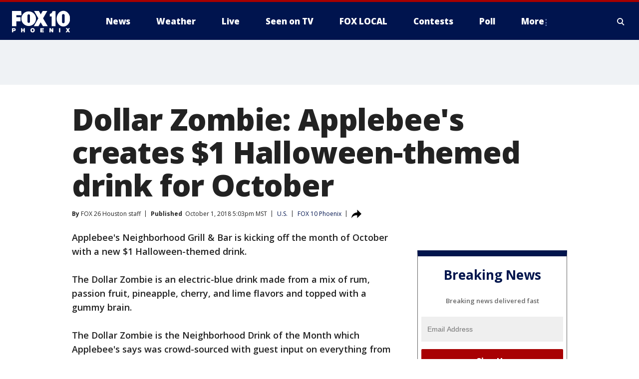

--- FILE ---
content_type: text/html; charset=utf-8
request_url: https://www.fox10phoenix.com/news/dollar-zombie-applebees-creates-1-halloween-themed-drink-for-october
body_size: 30224
content:
<!doctype html>
<html data-n-head-ssr lang="en" data-n-head="lang">
  <head>
    <!-- Google Tag Manager -->
    <script>
    function loadGTMIfNotLocalOrPreview() {
      const host = window.location.host.toLowerCase();
      const excludedHosts = ["local", "preview", "stage-preview"];
      if (!excludedHosts.some(excludedHost => host.startsWith(excludedHost))) {
        (function(w,d,s,l,i){w[l]=w[l]||[];w[l].push({'gtm.start':
        new Date().getTime(),event:'gtm.js'});var f=d.getElementsByTagName(s)[0],
        j=d.createElement(s),dl=l!='dataLayer'?'&l='+l:'';j.async=true;j.src=
        'https://www.googletagmanager.com/gtm.js?id='+i+dl;f.parentNode.insertBefore(j,f);
        })(window,document,'script','dataLayer','GTM-TMF4BDJ');
      }
    }
    loadGTMIfNotLocalOrPreview();
    </script>
    <!-- End Google Tag Manager -->
    <title data-n-head="true">Dollar Zombie: Applebee&#x27;s creates $1 Halloween-themed drink for October | FOX 10 Phoenix</title><meta data-n-head="true" http-equiv="X-UA-Compatible" content="IE=edge,chrome=1"><meta data-n-head="true" name="viewport" content="width=device-width, minimum-scale=1.0, initial-scale=1.0"><meta data-n-head="true" charset="UTF-8"><meta data-n-head="true" name="format-detection" content="telephone=no"><meta data-n-head="true" name="msapplication-square70x70logo" content="//static.foxtv.com/static/orion/img/ksaz/favicons/mstile-70x70.png"><meta data-n-head="true" name="msapplication-square150x150logo" content="//static.foxtv.com/static/orion/img/ksaz/favicons/mstile-150x150.png"><meta data-n-head="true" name="msapplication-wide310x150logo" content="//static.foxtv.com/static/orion/img/ksaz/favicons/mstile-310x150.png"><meta data-n-head="true" name="msapplication-square310x310logo" content="//static.foxtv.com/static/orion/img/ksaz/favicons/mstile-310x310.png"><meta data-n-head="true" data-hid="description" name="description" content="Applebee&#x27;s Neighborhood Grill &amp; Bar is kicking off the month of October with a new $1 Halloween-themed drink."><meta data-n-head="true" data-hid="fb:app_id" property="fb:app_id" content="483555878347647"><meta data-n-head="true" data-hid="prism.stationId" name="prism.stationId" content="KSAZ_FOX10"><meta data-n-head="true" data-hid="prism.stationCallSign" name="prism.stationCallSign" content="ksaz"><meta data-n-head="true" data-hid="prism.channel" name="prism.channel" content="fts"><meta data-n-head="true" data-hid="prism.section" name="prism.section" content="news"><meta data-n-head="true" data-hid="prism.subsection1" name="prism.subsection1" content=""><meta data-n-head="true" data-hid="prism.subsection2" name="prism.subsection2" content=""><meta data-n-head="true" data-hid="prism.subsection3" name="prism.subsection3" content=""><meta data-n-head="true" data-hid="prism.subsection4" name="prism.subsection4" content=""><meta data-n-head="true" data-hid="prism.aggregationType" name="prism.aggregationType" content="subsection"><meta data-n-head="true" data-hid="prism.genre" name="prism.genre" content=""><meta data-n-head="true" data-hid="pagetype" name="pagetype" content="article" scheme="dcterms.DCMIType"><meta data-n-head="true" data-hid="strikepagetype" name="strikepagetype" content="article" scheme="dcterms.DCMIType"><meta data-n-head="true" data-hid="content-creator" name="content-creator" content="tiger"><meta data-n-head="true" data-hid="dc.creator" name="dc.creator" scheme="dcterms.creator" content=""><meta data-n-head="true" data-hid="dc.title" name="dc.title" content="Dollar Zombie: Applebee&#x27;s creates $1 Halloween-themed drink for October" lang="en"><meta data-n-head="true" data-hid="dc.subject" name="dc.subject" content=""><meta data-n-head="true" data-hid="dcterms.abstract" name="dcterms.abstract" content="Applebee&#x27;s Neighborhood Grill &amp; Bar is kicking off the month of October with a new $1 Halloween-themed drink."><meta data-n-head="true" data-hid="dc.type" name="dc.type" scheme="dcterms.DCMIType" content="Text.Article"><meta data-n-head="true" data-hid="dc.description" name="dc.description" content="Applebee&#x27;s Neighborhood Grill &amp; Bar is kicking off the month of October with a new $1 Halloween-themed drink."><meta data-n-head="true" data-hid="dc.language" name="dc.language" scheme="dcterms.RFC4646" content="en-US"><meta data-n-head="true" data-hid="dc.publisher" name="dc.publisher" content="FOX 10 Phoenix"><meta data-n-head="true" data-hid="dc.format" name="dc.format" scheme="dcterms.URI" content="text/html"><meta data-n-head="true" data-hid="dc.identifier" name="dc.identifier" scheme="dcterms.URI" content="urn:uri:base64:200abc80-06e4-55ce-b030-2cba0b49ca31"><meta data-n-head="true" data-hid="dc.source" name="dc.source" content="FOX 10 Phoenix"><meta data-n-head="true" data-hid="dc.date" name="dc.date" content="2018-10-01"><meta data-n-head="true" data-hid="dcterms.created" name="dcterms.created" scheme="dcterms.ISO8601" content="2018-10-01T17:03:36-07:00"><meta data-n-head="true" data-hid="dcterms.modified" name="dcterms.modified" scheme="dcterms.ISO8601" content="2018-10-01T17:03:36-07:00"><meta data-n-head="true" data-hid="og:title" property="og:title" content="Dollar Zombie: Applebee&#x27;s creates $1 Halloween-themed drink for October"><meta data-n-head="true" data-hid="og:description" property="og:description" content="Applebee&#x27;s Neighborhood Grill &amp; Bar is kicking off the month of October with a new $1 Halloween-themed drink."><meta data-n-head="true" data-hid="og:type" property="og:type" content="article"><meta data-n-head="true" data-hid="og:image" property="og:image" content="https://images.foxtv.com/www.fox10phoenix.com/img/1200/630/default-image.png?ve=1&amp;tl=1"><meta data-n-head="true" data-hid="og:image:width" property="og:image:width" content="1280"><meta data-n-head="true" data-hid="og:image:height" property="og:image:height" content="720"><meta data-n-head="true" data-hid="og:url" property="og:url" content="https://www.fox10phoenix.com/news/dollar-zombie-applebees-creates-1-halloween-themed-drink-for-october"><meta data-n-head="true" data-hid="og:site_name" property="og:site_name" content="FOX 10 Phoenix"><meta data-n-head="true" data-hid="og:locale" property="og:locale" content="en_US"><meta data-n-head="true" data-hid="robots" name="robots" content="index, follow, max-image-preview:large, max-video-preview:-1"><meta data-n-head="true" data-hid="fox.app_version" name="fox.app_version" content="v77"><meta data-n-head="true" data-hid="fox.fix_version" name="fox.fix_version" content="10.2.0"><meta data-n-head="true" data-hid="fox.app_build" name="fox.app_build" content="no build version"><meta data-n-head="true" name="twitter:card" content="summary_large_image"><meta data-n-head="true" name="twitter:site" content="@FOX10Phoenix"><meta data-n-head="true" name="twitter:site:id" content="@FOX10Phoenix"><meta data-n-head="true" name="twitter:title" content="Dollar Zombie: Applebee&#x27;s creates $1 Halloween-themed drink for October"><meta data-n-head="true" name="twitter:description" content="Applebee&#x27;s Neighborhood Grill &amp; Bar is kicking off the month of October with a new $1 Halloween-themed drink."><meta data-n-head="true" name="twitter:image" content="https://images.foxtv.com/www.fox10phoenix.com/img/1280/720/default-image.png?ve=1&amp;tl=1"><meta data-n-head="true" name="twitter:url" content="https://www.fox10phoenix.com/news/dollar-zombie-applebees-creates-1-halloween-themed-drink-for-october"><meta data-n-head="true" name="twitter:creator" content="@FOX10Phoenix"><meta data-n-head="true" name="twitter:creator:id" content="@FOX10Phoenix"><meta data-n-head="true" name="fox.name" content="Post Landing"><meta data-n-head="true" name="fox.category" content="news"><meta data-n-head="true" name="fox.page_content_category" content="news"><meta data-n-head="true" name="fox.page_name" content="ksaz:web:post:article:Dollar Zombie: Applebee&#x27;s creates $1 Halloween-themed drink for October | FOX 10 Phoenix"><meta data-n-head="true" name="fox.page_content_level_1" content="ksaz:web:post"><meta data-n-head="true" name="fox.page_content_level_2" content="ksaz:web:post:article"><meta data-n-head="true" name="fox.page_content_level_3" content="ksaz:web:post:article:Dollar Zombie: Applebee&#x27;s creates $1 Halloween-themed drink for October | FOX 10 Phoenix"><meta data-n-head="true" name="fox.page_content_level_4" content="ksaz:web:post:article:Dollar Zombie: Applebee&#x27;s creates $1 Halloween-themed drink for October | FOX 10 Phoenix"><meta data-n-head="true" name="fox.page_type" content="post-article"><meta data-n-head="true" name="fox.page_content_distributor" content="owned"><meta data-n-head="true" name="fox.page_content_type_of_story" content="Migrated"><meta data-n-head="true" name="fox.author" content=""><meta data-n-head="true" name="fox.page_content_author" content=""><meta data-n-head="true" name="fox.page_content_author_secondary" content="FOX 26 Houston staff"><meta data-n-head="true" name="fox.page_content_version" content="1.0.0"><meta data-n-head="true" name="fox.publisher" content="FOX 10 Phoenix"><meta data-n-head="true" name="fox.page_content_id" content="200abc80-06e4-55ce-b030-2cba0b49ca31"><meta data-n-head="true" name="fox.page_content_station_originator" content="ksaz"><meta data-n-head="true" name="fox.url" content="https://www.fox10phoenix.com/news/dollar-zombie-applebees-creates-1-halloween-themed-drink-for-october"><meta data-n-head="true" name="fox.page_canonical_url" content="https://www.fox10phoenix.com/news/dollar-zombie-applebees-creates-1-halloween-themed-drink-for-october"><meta data-n-head="true" name="smartbanner:enabled-platforms" content="none"><meta data-n-head="true" property="fb:app_id" content="483555878347647"><meta data-n-head="true" property="article:opinion" content="false"><meta data-n-head="true" name="keywords" content="Us,News"><meta data-n-head="true" name="classification" content="/FTS/Us,/FTS/News"><meta data-n-head="true" name="classification-isa" content="us,news"><meta data-n-head="true" name="fox.page_content_tags" content="/FTS/Us,/FTS/News"><link data-n-head="true" rel="preconnect" href="https://prod.player.fox.digitalvideoplatform.com" crossorigin="anonymous"><link data-n-head="true" rel="dns-prefetch" href="https://prod.player.fox.digitalvideoplatform.com"><link data-n-head="true" rel="stylesheet" href="https://statics.foxsports.com/static/orion/style/css/scorestrip-external.css"><link data-n-head="true" rel="icon" type="image/x-icon" href="/favicons/ksaz/favicon.ico"><link data-n-head="true" rel="stylesheet" href="https://fonts.googleapis.com/css?family=Open+Sans:300,400,400i,600,600i,700,700i,800,800i&amp;display=swap"><link data-n-head="true" rel="stylesheet" href="https://fonts.googleapis.com/css2?family=Rubik:wght@700&amp;display=swap"><link data-n-head="true" rel="schema.dcterms" href="//purl.org/dc/terms/"><link data-n-head="true" rel="schema.prism" href="//prismstandard.org/namespaces/basic/2.1/"><link data-n-head="true" rel="schema.iptc" href="//iptc.org/std/nar/2006-10-01/"><link data-n-head="true" rel="shortcut icon" href="//static.foxtv.com/static/orion/img/ksaz/favicons/favicon.ico" type="image/x-icon"><link data-n-head="true" rel="apple-touch-icon" sizes="57x57" href="//static.foxtv.com/static/orion/img/ksaz/favicons/apple-touch-icon-57x57.png"><link data-n-head="true" rel="apple-touch-icon" sizes="60x60" href="//static.foxtv.com/static/orion/img/ksaz/favicons/apple-touch-icon-60x60.png"><link data-n-head="true" rel="apple-touch-icon" sizes="72x72" href="//static.foxtv.com/static/orion/img/ksaz/favicons/apple-touch-icon-72x72.png"><link data-n-head="true" rel="apple-touch-icon" sizes="76x76" href="//static.foxtv.com/static/orion/img/ksaz/favicons/apple-touch-icon-76x76.png"><link data-n-head="true" rel="apple-touch-icon" sizes="114x114" href="//static.foxtv.com/static/orion/img/ksaz/favicons/apple-touch-icon-114x114.png"><link data-n-head="true" rel="apple-touch-icon" sizes="120x120" href="//static.foxtv.com/static/orion/img/ksaz/favicons/apple-touch-icon-120x120.png"><link data-n-head="true" rel="apple-touch-icon" sizes="144x144" href="//static.foxtv.com/static/orion/img/ksaz/favicons/apple-touch-icon-144x144.png"><link data-n-head="true" rel="apple-touch-icon" sizes="152x152" href="//static.foxtv.com/static/orion/img/ksaz/favicons/apple-touch-icon-152x152.png"><link data-n-head="true" rel="apple-touch-icon" sizes="180x180" href="//static.foxtv.com/static/orion/img/ksaz/favicons/apple-touch-icon-180x180.png"><link data-n-head="true" rel="icon" type="image/png" href="//static.foxtv.com/static/orion/img/ksaz/favicons/favicon-16x16.png" sizes="16x16"><link data-n-head="true" rel="icon" type="image/png" href="//static.foxtv.com/static/orion/img/ksaz/favicons/favicon-32x32.png" sizes="32x32"><link data-n-head="true" rel="icon" type="image/png" href="//static.foxtv.com/static/orion/img/ksaz/favicons/favicon-96x96.png" sizes="96x96"><link data-n-head="true" rel="icon" type="image/png" href="//static.foxtv.com/static/orion/img/ksaz/favicons/android-chrome-192x192.png" sizes="192x192"><link data-n-head="true" href="https://fonts.gstatic.com" rel="preconnect" crossorigin="true"><link data-n-head="true" href="https://fonts.googleapis.com" rel="preconnect" crossorigin="true"><link data-n-head="true" rel="stylesheet" href="https://fonts.googleapis.com/css?family=Source+Sans+Pro:200,300,400,600,400italic,700,700italic,300,300italic,600italic/"><link data-n-head="true" rel="preconnect" href="https://cdn.segment.com/"><link data-n-head="true" rel="preconnect" href="https://widgets.media.weather.com/"><link data-n-head="true" rel="preconnect" href="https://elections.ap.org/"><link data-n-head="true" rel="preconnect" href="https://www.google-analytics.com/"><link data-n-head="true" rel="preconnect" href="http://static.chartbeat.com/"><link data-n-head="true" rel="preconnect" href="https://sb.scorecardresearch.com/"><link data-n-head="true" rel="preconnect" href="http://www.googletagmanager.com/"><link data-n-head="true" rel="preconnect" href="https://cdn.optimizely.com/"><link data-n-head="true" rel="preconnect" href="https://cdn.segment.com/"><link data-n-head="true" rel="preconnect" href="https://connect.facebook.net/"><link data-n-head="true" rel="preconnect" href="https://prod.player.fox.digitalvideoplatform.com/"><link data-n-head="true" rel="preload" as="script" href="https://prod.player.fox.digitalvideoplatform.com/wpf/v3/3.2.59/wpf_player.js"><link data-n-head="true" rel="prefetch" as="script" href="https://prod.player.fox.digitalvideoplatform.com/wpf/v3/3.2.59/lib/wpf_bitmovin_yospace_player.js"><link data-n-head="true" rel="prefetch" as="script" href="https://prod.player.fox.digitalvideoplatform.com/wpf/v3/3.2.59/lib/wpf_conviva_reporter.js"><link data-n-head="true" rel="prefetch" as="script" href="https://prod.player.fox.digitalvideoplatform.com/wpf/v3/3.2.59/lib/wpf_mux_reporter.js"><link data-n-head="true" rel="prefetch" as="script" href="https://prod.player.fox.digitalvideoplatform.com/wpf/v3/3.2.59/lib/wpf_adobeheartbeat_reporter.js"><link data-n-head="true" rel="prefetch" as="script" href="https://prod.player.fox.digitalvideoplatform.com/wpf/v3/3.2.59/lib/wpf_comscore_reporter.js"><link data-n-head="true" rel="prefetch" as="script" href="https://prod.player.fox.digitalvideoplatform.com/wpf/v3/3.2.59/lib/wpf_controls.js"><link data-n-head="true" rel="canonical" href="https://www.fox10phoenix.com/news/dollar-zombie-applebees-creates-1-halloween-themed-drink-for-october"><link data-n-head="true" rel="alternate" type="application/rss+xml" title="News" href="https://www.fox10phoenix.com/rss.xml?category=news"><link data-n-head="true" rel="alternate" type="application/rss+xml" title="U.S." href="https://www.fox10phoenix.com/rss.xml?tag=us"><link data-n-head="true" rel="shorturl" href=""><link data-n-head="true" rel="image_src" href="https://images.foxtv.com/www.fox10phoenix.com/img/1280/720/default-image.png?ve=1&amp;tl=1"><link data-n-head="true" rel="amphtml" href="https://www.fox10phoenix.com/news/dollar-zombie-applebees-creates-1-halloween-themed-drink-for-october.amp"><link data-n-head="true" rel="alternate" title="FOX 10 Phoenix - News" type="application/rss+xml" href="https://www.fox10phoenix.com/rss/category/news"><link data-n-head="true" rel="alternate" title="FOX 10 Phoenix - Local News" type="application/rss+xml" href="https://www.fox10phoenix.com/rss/category/local-news"><link data-n-head="true" rel="alternate" title="FOX 10 Phoenix - Shows Azam" type="application/rss+xml" href="https://www.fox10phoenix.com/rss/category/shows,azam"><link data-n-head="true" rel="alternate" title="FOX 10 Phoenix - Tag Crime Publicsafety" type="application/rss+xml" href="https://www.fox10phoenix.com/rss/tags/crime-publicsafety"><link data-n-head="true" rel="alternate" title="FOX 10 Phoenix - Tag Health" type="application/rss+xml" href="https://www.fox10phoenix.com/rss/tags/health"><link data-n-head="true" rel="alternate" title="FOX 10 Phoenix - Tag Immigration" type="application/rss+xml" href="https://www.fox10phoenix.com/rss/tags/immigration"><link data-n-head="true" rel="alternate" title="FOX 10 Phoenix - Shows Video" type="application/rss+xml" href="https://www.fox10phoenix.com/rss/category/shows,video"><link data-n-head="true" rel="alternate" title="FOX 10 Phoenix - Shows Lifestyle" type="application/rss+xml" href="https://www.fox10phoenix.com/rss/category/shows,lifestyle"><link data-n-head="true" rel="alternate" title="FOX 10 Phoenix - Whatsonfox" type="application/rss+xml" href="https://www.fox10phoenix.com/rss/category/whatsonfox"><link data-n-head="true" rel="alternate" title="FOX 10 Phoenix - Poll" type="application/rss+xml" href="https://www.fox10phoenix.com/rss/category/poll"><link data-n-head="true" rel="alternate" title="FOX 10 Phoenix - Tag Links" type="application/rss+xml" href="https://www.fox10phoenix.com/rss/tags/links"><link data-n-head="true" rel="alternate" title="FOX 10 Phoenix - Sports" type="application/rss+xml" href="https://www.fox10phoenix.com/rss/category/sports"><link data-n-head="true" rel="alternate" title="FOX 10 Phoenix - Tag Series Nfc West Huddle" type="application/rss+xml" href="https://www.fox10phoenix.com/rss/tags/series,nfc-west-huddle"><link data-n-head="true" rel="alternate" title="FOX 10 Phoenix - Shows World Cup" type="application/rss+xml" href="https://www.fox10phoenix.com/rss/category/shows,world-cup"><link data-n-head="true" rel="alternate" title="FOX 10 Phoenix - Traffic" type="application/rss+xml" href="https://www.fox10phoenix.com/rss/category/traffic"><link data-n-head="true" rel="alternate" title="FOX 10 Phoenix - Weather" type="application/rss+xml" href="https://www.fox10phoenix.com/rss/category/weather"><link data-n-head="true" rel="alternate" title="FOX 10 Phoenix - Tag Weather" type="application/rss+xml" href="https://www.fox10phoenix.com/rss/tags/weather"><link data-n-head="true" rel="alternate" title="FOX 10 Phoenix - Weather Planners" type="application/rss+xml" href="https://www.fox10phoenix.com/rss/category/weather-planners"><link data-n-head="true" rel="alternate" title="FOX 10 Phoenix - Weather Alerts" type="application/rss+xml" href="https://www.fox10phoenix.com/rss/category/weather-alerts"><link data-n-head="true" rel="alternate" title="FOX 10 Phoenix - Apps" type="application/rss+xml" href="https://www.fox10phoenix.com/rss/category/apps"><link data-n-head="true" rel="alternate" title="FOX 10 Phoenix - Weather Photos" type="application/rss+xml" href="https://www.fox10phoenix.com/rss/category/weather-photos"><link data-n-head="true" rel="alternate" title="FOX 10 Phoenix - Money" type="application/rss+xml" href="https://www.fox10phoenix.com/rss/category/money"><link data-n-head="true" rel="alternate" title="FOX 10 Phoenix - Tag Business" type="application/rss+xml" href="https://www.fox10phoenix.com/rss/tags/business"><link data-n-head="true" rel="alternate" title="FOX 10 Phoenix - Tag Money Us Economy" type="application/rss+xml" href="https://www.fox10phoenix.com/rss/tags/money,us-economy"><link data-n-head="true" rel="alternate" title="FOX 10 Phoenix - Tag Business Jobs" type="application/rss+xml" href="https://www.fox10phoenix.com/rss/tags/business,jobs"><link data-n-head="true" rel="alternate" title="FOX 10 Phoenix - Tag Business Personal Finance" type="application/rss+xml" href="https://www.fox10phoenix.com/rss/tags/business,personal-finance"><link data-n-head="true" rel="alternate" title="FOX 10 Phoenix - Shows Politics" type="application/rss+xml" href="https://www.fox10phoenix.com/rss/category/shows,politics"><link data-n-head="true" rel="alternate" title="FOX 10 Phoenix - Tag Politics Az Politics" type="application/rss+xml" href="https://www.fox10phoenix.com/rss/tags/politics,az-politics"><link data-n-head="true" rel="alternate" title="FOX 10 Phoenix - Tag Series Newsmaker" type="application/rss+xml" href="https://www.fox10phoenix.com/rss/tags/series,newsmaker"><link data-n-head="true" rel="alternate" title="FOX 10 Phoenix - Tag Politics" type="application/rss+xml" href="https://www.fox10phoenix.com/rss/tags/politics"><link data-n-head="true" rel="alternate" title="FOX 10 Phoenix - Tag People Donald J Trump" type="application/rss+xml" href="https://www.fox10phoenix.com/rss/tags/people,donald-j-trump"><link data-n-head="true" rel="alternate" title="FOX 10 Phoenix - Shows Only On Fox 10" type="application/rss+xml" href="https://www.fox10phoenix.com/rss/category/shows,only-on-fox-10"><link data-n-head="true" rel="alternate" title="FOX 10 Phoenix - Shows Care Force" type="application/rss+xml" href="https://www.fox10phoenix.com/rss/category/shows,care-force"><link data-n-head="true" rel="alternate" title="FOX 10 Phoenix - Tag Series Video Vault" type="application/rss+xml" href="https://www.fox10phoenix.com/rss/tags/series,video-vault"><link data-n-head="true" rel="alternate" title="FOX 10 Phoenix - Shows Cool House" type="application/rss+xml" href="https://www.fox10phoenix.com/rss/category/shows,cool-house"><link data-n-head="true" rel="alternate" title="FOX 10 Phoenix - Shows Drone Zone" type="application/rss+xml" href="https://www.fox10phoenix.com/rss/category/shows,drone-zone"><link data-n-head="true" rel="alternate" title="FOX 10 Phoenix - Shows Fox 10 Investigates" type="application/rss+xml" href="https://www.fox10phoenix.com/rss/category/shows,fox-10-investigates"><link data-n-head="true" rel="alternate" title="FOX 10 Phoenix - Tag Series Investigations Aftermath" type="application/rss+xml" href="https://www.fox10phoenix.com/rss/tags/series,investigations,aftermath"><link data-n-head="true" rel="alternate" title="FOX 10 Phoenix - Shows Made In Arizona" type="application/rss+xml" href="https://www.fox10phoenix.com/rss/category/shows,made-in-arizona"><link data-n-head="true" rel="alternate" title="FOX 10 Phoenix - Shows Missing Persons" type="application/rss+xml" href="https://www.fox10phoenix.com/rss/category/shows,missing-persons"><link data-n-head="true" rel="alternate" title="FOX 10 Phoenix - Tag Series Special Reports" type="application/rss+xml" href="https://www.fox10phoenix.com/rss/tags/series,special-reports"><link data-n-head="true" rel="alternate" title="FOX 10 Phoenix - Tag Business Spotlight" type="application/rss+xml" href="https://www.fox10phoenix.com/rss/tags/business,spotlight"><link data-n-head="true" rel="alternate" title="FOX 10 Phoenix - Tag Business Spotlight Comfort Home Tips" type="application/rss+xml" href="https://www.fox10phoenix.com/rss/tags/business,spotlight,comfort-home-tips"><link data-n-head="true" rel="alternate" title="FOX 10 Phoenix - Tag Series Az Eats" type="application/rss+xml" href="https://www.fox10phoenix.com/rss/tags/series,az-eats"><link data-n-head="true" rel="alternate" title="FOX 10 Phoenix - Tag Series The Balancing Act" type="application/rss+xml" href="https://www.fox10phoenix.com/rss/tags/series,the-balancing-act"><link data-n-head="true" rel="alternate" title="FOX 10 Phoenix - Tag Series Curious B" type="application/rss+xml" href="https://www.fox10phoenix.com/rss/tags/series,curious-b"><link data-n-head="true" rel="alternate" title="FOX 10 Phoenix - Tag Series Fox 10 Talks" type="application/rss+xml" href="https://www.fox10phoenix.com/rss/tags/series,fox-10-talks"><link data-n-head="true" rel="alternate" title="FOX 10 Phoenix - Tag Series The Front 9" type="application/rss+xml" href="https://www.fox10phoenix.com/rss/tags/series,the-front-9"><link data-n-head="true" rel="alternate" title="FOX 10 Phoenix - Tag Series Great American Story" type="application/rss+xml" href="https://www.fox10phoenix.com/rss/tags/series,great-american-story"><link data-n-head="true" rel="alternate" title="FOX 10 Phoenix - Tag Series I Could Do That" type="application/rss+xml" href="https://www.fox10phoenix.com/rss/tags/series,i-could-do-that"><link data-n-head="true" rel="alternate" title="FOX 10 Phoenix - Shows On The Record" type="application/rss+xml" href="https://www.fox10phoenix.com/rss/category/shows,on-the-record"><link data-n-head="true" rel="alternate" title="FOX 10 Phoenix - Tag Series The Time Machine" type="application/rss+xml" href="https://www.fox10phoenix.com/rss/tags/series,the-time-machine"><link data-n-head="true" rel="alternate" title="FOX 10 Phoenix - Tag Series Unknown" type="application/rss+xml" href="https://www.fox10phoenix.com/rss/tags/series,unknown"><link data-n-head="true" rel="alternate" title="FOX 10 Phoenix - Tag Series Weather And Whatever" type="application/rss+xml" href="https://www.fox10phoenix.com/rss/tags/series,weather-and-whatever"><link data-n-head="true" rel="alternate" title="FOX 10 Phoenix - Tag Series Whats In A Name Arizona" type="application/rss+xml" href="https://www.fox10phoenix.com/rss/tags/series,whats-in-a-name-arizona"><link data-n-head="true" rel="alternate" title="FOX 10 Phoenix - Tag Us Az" type="application/rss+xml" href="https://www.fox10phoenix.com/rss/tags/us,az"><link data-n-head="true" rel="alternate" title="FOX 10 Phoenix - About Us" type="application/rss+xml" href="https://www.fox10phoenix.com/rss/category/about-us"><link data-n-head="true" rel="alternate" title="FOX 10 Phoenix - Advertise" type="application/rss+xml" href="https://www.fox10phoenix.com/rss/category/advertise"><link data-n-head="true" rel="alternate" title="FOX 10 Phoenix - Closed Captioning" type="application/rss+xml" href="https://www.fox10phoenix.com/rss/category/closed-captioning"><link data-n-head="true" rel="alternate" title="FOX 10 Phoenix - Contact Us" type="application/rss+xml" href="https://www.fox10phoenix.com/rss/category/contact-us"><link data-n-head="true" rel="alternate" title="FOX 10 Phoenix - Copies Of Newscasts" type="application/rss+xml" href="https://www.fox10phoenix.com/rss/category/copies-of-newscasts"><link data-n-head="true" rel="alternate" title="FOX 10 Phoenix - Fcc Online Public File" type="application/rss+xml" href="https://www.fox10phoenix.com/rss/category/fcc-online-public-file"><link data-n-head="true" rel="alternate" title="FOX 10 Phoenix - Team" type="application/rss+xml" href="https://www.fox10phoenix.com/rss/category/team"><link data-n-head="true" rel="alternate" title="FOX 10 Phoenix - Jobs" type="application/rss+xml" href="https://www.fox10phoenix.com/rss/category/jobs"><link data-n-head="true" rel="alternate" title="FOX 10 Phoenix - Links" type="application/rss+xml" href="https://www.fox10phoenix.com/rss/category/links"><link data-n-head="true" rel="alternate" title="FOX 10 Phoenix - Fox Local" type="application/rss+xml" href="https://www.fox10phoenix.com/rss/category/fox-local"><link data-n-head="true" rel="alternate" title="FOX 10 Phoenix - Live" type="application/rss+xml" href="https://www.fox10phoenix.com/rss/category/live"><link data-n-head="true" rel="alternate" title="FOX 10 Phoenix - Webcams" type="application/rss+xml" href="https://www.fox10phoenix.com/rss/category/webcams"><link data-n-head="true" rel="alternate" title="FOX 10 Phoenix - Feedtheneed" type="application/rss+xml" href="https://www.fox10phoenix.com/rss/category/feedtheneed"><link data-n-head="true" rel="alternate" title="FOX 10 Phoenix - Contests" type="application/rss+xml" href="https://www.fox10phoenix.com/rss/category/contests"><link data-n-head="true" rel="alternate" title="FOX 10 Phoenix - Events" type="application/rss+xml" href="https://www.fox10phoenix.com/rss/category/events"><link data-n-head="true" rel="alternate" title="FOX 10 Phoenix - Newsletter Signup" type="application/rss+xml" href="https://www.fox10phoenix.com/rss/category/newsletter-signup"><link data-n-head="true" rel="alternate" title="FOX 10 Phoenix - Fox10salutesyou" type="application/rss+xml" href="https://www.fox10phoenix.com/rss/category/fox10salutesyou"><link data-n-head="true" rel="alternate" title="FOX 10 Phoenix - Breaking News" type="application/rss+xml" href="https://www.fox10phoenix.com/rss/category/breaking-news"><link data-n-head="true" rel="alternate" title="FOX 10 Phoenix - Holidays" type="application/rss+xml" href="https://www.fox10phoenix.com/rss/category/holidays"><link data-n-head="true" rel="alternate" title="FOX 10 Phoenix - Share" type="application/rss+xml" href="https://www.fox10phoenix.com/rss/category/share"><link data-n-head="true" rel="alternate" title="FOX 10 Phoenix - Tag Explainers" type="application/rss+xml" href="https://www.fox10phoenix.com/rss/tags/explainers"><link data-n-head="true" rel="alternate" title="FOX 10 Phoenix - Tag Nightly Roundup" type="application/rss+xml" href="https://www.fox10phoenix.com/rss/tags/nightly-roundup"><link data-n-head="true" rel="alternate" title="FOX 10 Phoenix - Discover the latest breaking news." type="application/rss+xml" href="https://www.fox10phoenix.com/latest.xml"><link data-n-head="true" rel="stylesheet" href="//static.foxtv.com/static/orion/css/default/article.rs.css"><link data-n-head="true" rel="stylesheet" href="/css/print.css" media="print"><script data-n-head="true" type="text/javascript" data-hid="pal-script" src="//imasdk.googleapis.com/pal/sdkloader/pal.js"></script><script data-n-head="true" type="text/javascript" src="https://statics.foxsports.com/static/orion/scorestrip.js" async="false" defer="true"></script><script data-n-head="true" type="text/javascript">
        (function (h,o,u,n,d) {
          h=h[d]=h[d]||{q:[],onReady:function(c){h.q.push(c)}}
          d=o.createElement(u);d.async=1;d.src=n
          n=o.getElementsByTagName(u)[0];n.parentNode.insertBefore(d,n)
        })(window,document,'script','https://www.datadoghq-browser-agent.com/datadog-rum-v4.js','DD_RUM')
        DD_RUM.onReady(function() {
          DD_RUM.init({
            clientToken: 'pub6d08621e10189e2259b02648fb0f12e4',
            applicationId: 'f7e50afb-e642-42a0-9619-b32a46fc1075',
            site: 'datadoghq.com',
            service: 'www.fox10phoenix.com',
            env: 'prod',
            // Specify a version number to identify the deployed version of your application in Datadog
            version: '1.0.0',
            sampleRate: 20,
            sessionReplaySampleRate: 0,
            trackInteractions: true,
            trackResources: true,
            trackLongTasks: true,
            defaultPrivacyLevel: 'mask-user-input',
          });
          // DD_RUM.startSessionReplayRecording();
        })</script><script data-n-head="true" type="text/javascript" src="https://foxkit.fox.com/sdk/profile/v2.15.0/profile.js" async="false" defer="true"></script><script data-n-head="true" src="https://js.appboycdn.com/web-sdk/5.6/braze.min.js" async="true" defer="true"></script><script data-n-head="true" src="https://c.amazon-adsystem.com/aax2/apstag.js" async="true" defer="true"></script><script data-n-head="true" src="https://www.googletagmanager.com/gtag/js?id=UA-35167807-1" async="true"></script><script data-n-head="true" type="text/javascript">// 86acbd31cd7c09cf30acb66d2fbedc91daa48b86:1701191594.9565175
!function(n,r,e,t,c){var i,o="Promise"in n,u={then:function(){return u},catch:function(n){
return n(new Error("Airship SDK Error: Unsupported browser")),u}},s=o?new Promise((function(n,r){i=function(e,t){e?r(e):n(t)}})):u
;s._async_setup=function(n){if(o)try{i(null,n(c))}catch(n){i(n)}},n[t]=s;var a=r.createElement("script");a.src=e,a.async=!0,a.id="_uasdk",
a.rel=t,r.head.appendChild(a)}(window,document,'https://aswpsdkus.com/notify/v1/ua-sdk.min.js',
  'UA', {
    vapidPublicKey: 'BGF2A6a0HRQbzzDBE_KxUMcWza0S_ACSpJ1XuusH8565cpt9xPVX5ruPg4NUIOQ7twFE-sFRc_EFRBrWNZuhsUE=',
    websitePushId: 'web.ksaz.prod',
    appKey: 'AbpokmoWRbKgC9ochSJH9g',
    token: 'MTpBYnBva21vV1JiS2dDOW9jaFNKSDlnOjl4VU1ETzQ5a2RYSGVzWkhPRE5ZazN0c1RmWWxOV1oyRlJZTkw2enI1WXM'
  });
</script><script data-n-head="true" type="text/javascript">UA.then(sdk => {
        sdk.plugins.load('html-prompt', 'https://aswpsdkus.com/notify/v1/ua-html-prompt.min.js', {
          appearDelay: 5000,
          disappearDelay: 2000000000000000000000000,
          askAgainDelay: 0,
          stylesheet: './css/airship.css',
          auto: false,
          type: 'alert',
          position: 'top',
          i18n: {
            en: {
              title: 'Stay Informed',
              message: 'Receive alerts to the biggest stories worth your time',
              accept: 'Allow',
              deny: 'No Thanks'
            }
          },
          logo: '/favicons/ksaz/favicon.ico'
        }).then(plugin => {
          const auditSession = () => {
            const airshipPageViews = parseInt(window.sessionStorage.getItem('currentAirShipPageViews'), 10)
            if (airshipPageViews > 1) {
              plugin.prompt();
              console.info('Airship: prompt called')
              clearInterval(auditInterval);
              window.sessionStorage.setItem('currentAirShipPageViews', 0)
            }
          }
          const auditInterval = setInterval(auditSession, 2000);
        })
      })</script><script data-n-head="true" src="/taboola/taboola.js" type="text/javascript" async="true" defer="true"></script><script data-n-head="true" src="https://scripts.webcontentassessor.com/scripts/44a318be1bdb4ea7f15f31fd7bcd1de268efb6e0b5deff25fea3d5c040a66f42"></script><script data-n-head="true" src="//static.foxtv.com/static/orion/scripts/core/ag.core.js"></script><script data-n-head="true" src="//static.foxtv.com/static/isa/core.js"></script><script data-n-head="true" src="//static.foxtv.com/static/orion/scripts/station/default/loader.js"></script><script data-n-head="true" src="https://widgets.media.weather.com/wxwidget.loader.js?cid=996314550" defer=""></script><script data-n-head="true" src="https://prod.player.fox.digitalvideoplatform.com/wpf/v3/3.2.59/wpf_player.js" defer="" data-hid="fox-player-main-script"></script><script data-n-head="true" src="//static.foxtv.com/static/leap/loader.js"></script><script data-n-head="true" >(function () {
        var _sf_async_config = window._sf_async_config = (window._sf_async_config || {})
        _sf_async_config.uid = 65824
        _sf_async_config.domain = 'fox10phoenix.com'
        _sf_async_config.flickerControl = false
        _sf_async_config.useCanonical = true

        // Function to set ISA-dependent values with proper error handling
        function setISAValues() {
          if (window.FTS && window.FTS.ISA && window.FTS.ISA._meta) {
            try {
              _sf_async_config.sections = window.FTS.ISA._meta.section || ''
              _sf_async_config.authors = window.FTS.ISA._meta.fox['fox.page_content_author'] ||
                                       window.FTS.ISA._meta.fox['fox.page_content_author_secondary'] ||
                                       window.FTS.ISA._meta.raw.publisher || ''
            } catch (e) {
              console.warn('FTS.ISA values not available yet:', e)
              _sf_async_config.sections = ''
              _sf_async_config.authors = ''
            }
          } else {
            // Set default values if ISA is not available
            _sf_async_config.sections = ''
            _sf_async_config.authors = ''

            // Retry after a short delay if ISA is not loaded yet
            setTimeout(setISAValues, 100)
          }
        }

        // Set ISA values initially
        setISAValues()

        _sf_async_config.useCanonicalDomain = true
        function loadChartbeat() {
          var e = document.createElement('script');
            var n = document.getElementsByTagName('script')[0];
            e.type = 'text/javascript';
            e.async = true;
            e.src = '//static.chartbeat.com/js/chartbeat.js';
            n.parentNode.insertBefore(e, n);
        }
        loadChartbeat();
        })()</script><script data-n-head="true" src="//static.chartbeat.com/js/chartbeat_mab.js"></script><script data-n-head="true" src="//static.chartbeat.com/js/chartbeat.js"></script><script data-n-head="true" src="https://interactives.ap.org/election-results/assets/microsite/resizeClient.js" defer=""></script><script data-n-head="true" data-hid="strike-loader" src="https://strike.fox.com/static/fts/display/loader.js" type="text/javascript"></script><script data-n-head="true" >
          (function() {
              window.foxstrike = window.foxstrike || {};
              window.foxstrike.cmd = window.foxstrike.cmd || [];
          })()
        </script><script data-n-head="true" type="application/ld+json">{"@context":"http://schema.org","@type":"NewsArticle","mainEntityOfPage":"https://www.fox10phoenix.com/news/dollar-zombie-applebees-creates-1-halloween-themed-drink-for-october","headline":"Dollar Zombie: Applebee's creates $1 Halloween-themed drink for October","articleBody":"Applebee&apos;s Neighborhood Grill &amp; Bar is kicking off the month of October with a new $1 Halloween-themed drink.The Dollar Zombie is an electric-blue drink made from a mix of rum, passion fruit, pineapple, cherry, and lime flavors and topped with a gummy brain.The Dollar Zombie is the Neighborhood Drink of the Month which Applebee&apos;s says was crowd-sourced with guest input on everything from the flavors to the color and the garnish.&quot;Halloween is a favorite holiday around here, and we&apos;re excited to offer guests the opportunity to celebrate all month long with our new DOLLAR ZOMBIE,&quot; said Patrick Kirk, vice president of beverage innovation at Applebee&apos;s. &quot;We invite people to get into the spirit early by trying our Neighborhood Drink with an infectious taste. The only thing to fear this Halloween is missing out on this awesome drink.&quot;Applebee&apos;s says availability varies by location and reminds guest to drink responsibly.","datePublished":"2018-10-01T17:03:36-07:00","dateModified":"2018-10-01T17:03:36-07:00","description":"Applebee's Neighborhood Grill & Bar is kicking off the month of October with a new $1 Halloween-themed drink.","author":{"@type":"Person","name":"FOX 10 Phoenix"},"publisher":{"@type":"NewsMediaOrganization","name":"FOX 10 Phoenix","alternateName":"KSAZ, FOX 10","url":"https://www.fox10phoenix.com/","sameAs":["https://www.facebook.com/FOX10Phoenix/","https://twitter.com/FOX10Phoenix","https://www.instagram.com/fox10phoenix/","https://www.youtube.com/fox10phoenix","https://en.wikipedia.org/wiki/KSAZ-TV","https://www.wikidata.org/wiki/Q10854613","https://www.wikidata.org/wiki/Q10854613"],"foundingDate":"","logo":{"@type":"ImageObject","url":"https://static.foxtv.com/static/orion/img/ksaz/favicons/favicon-96x96.png","width":"96","height":"96"},"contactPoint":[{"@type":"ContactPoint","telephone":"+1-602-257-1234","contactType":"news desk"}],"address":{"@type":"PostalAddress","addressLocality":"Phoenix","addressRegion":"Arizona","postalCode":"85003","streetAddress":"511 W Adams Street","addressCountry":{"@type":"Country","name":"US"}}},"image":{"@type":"ImageObject","url":"https://www.fox10phoenix.com/img/default-image.png","width":"1280","height":"720"},"url":"https://www.fox10phoenix.com/news/dollar-zombie-applebees-creates-1-halloween-themed-drink-for-october","isAccessibleForFree":true,"keywords":"us"}</script><link rel="preload" href="/_wzln/6ad905f9170ca95a4958.js" as="script"><link rel="preload" href="/_wzln/376f0263662b8ef9a7f8.js" as="script"><link rel="preload" href="/_wzln/6b27e2b92eb7e58c1613.js" as="script"><link rel="preload" href="/_wzln/266464f01451175bbbf3.js" as="script"><link rel="preload" href="/_wzln/437285b8f2de1c8b711f.js" as="script"><link rel="preload" href="/_wzln/513a794a0db4264bb33f.js" as="script"><link rel="preload" href="/_wzln/8c12e960b664b39bd88c.js" as="script"><style data-vue-ssr-id="3d723bd8:0 153764a8:0 4783c553:0 01f125af:0 7e965aea:0 fe2c1b5a:0 c789a71e:0 2151d74a:0 5fac22c6:0 4f269fee:0 c23b5e74:0 403377d7:0 dfdcd1d2:0 4a3d6b7a:0 2261a2ff:0 42dc6fe6:0 3c367053:0 5c0b7ab5:0 c061adc6:0">.v-select{position:relative;font-family:inherit}.v-select,.v-select *{box-sizing:border-box}@keyframes vSelectSpinner{0%{transform:rotate(0deg)}to{transform:rotate(1turn)}}.vs__fade-enter-active,.vs__fade-leave-active{pointer-events:none;transition:opacity .15s cubic-bezier(1,.5,.8,1)}.vs__fade-enter,.vs__fade-leave-to{opacity:0}.vs--disabled .vs__clear,.vs--disabled .vs__dropdown-toggle,.vs--disabled .vs__open-indicator,.vs--disabled .vs__search,.vs--disabled .vs__selected{cursor:not-allowed;background-color:#f8f8f8}.v-select[dir=rtl] .vs__actions{padding:0 3px 0 6px}.v-select[dir=rtl] .vs__clear{margin-left:6px;margin-right:0}.v-select[dir=rtl] .vs__deselect{margin-left:0;margin-right:2px}.v-select[dir=rtl] .vs__dropdown-menu{text-align:right}.vs__dropdown-toggle{-webkit-appearance:none;-moz-appearance:none;appearance:none;display:flex;padding:0 0 4px;background:none;border:1px solid rgba(60,60,60,.26);border-radius:4px;white-space:normal}.vs__selected-options{display:flex;flex-basis:100%;flex-grow:1;flex-wrap:wrap;padding:0 2px;position:relative}.vs__actions{display:flex;align-items:center;padding:4px 6px 0 3px}.vs--searchable .vs__dropdown-toggle{cursor:text}.vs--unsearchable .vs__dropdown-toggle{cursor:pointer}.vs--open .vs__dropdown-toggle{border-bottom-color:transparent;border-bottom-left-radius:0;border-bottom-right-radius:0}.vs__open-indicator{fill:rgba(60,60,60,.5);transform:scale(1);transition:transform .15s cubic-bezier(1,-.115,.975,.855);transition-timing-function:cubic-bezier(1,-.115,.975,.855)}.vs--open .vs__open-indicator{transform:rotate(180deg) scale(1)}.vs--loading .vs__open-indicator{opacity:0}.vs__clear{fill:rgba(60,60,60,.5);padding:0;border:0;background-color:transparent;cursor:pointer;margin-right:8px}.vs__dropdown-menu{display:block;box-sizing:border-box;position:absolute;top:calc(100% - 1px);left:0;z-index:1000;padding:5px 0;margin:0;width:100%;max-height:350px;min-width:160px;overflow-y:auto;box-shadow:0 3px 6px 0 rgba(0,0,0,.15);border:1px solid rgba(60,60,60,.26);border-top-style:none;border-radius:0 0 4px 4px;text-align:left;list-style:none;background:#fff}.vs__no-options{text-align:center}.vs__dropdown-option{line-height:1.42857143;display:block;padding:3px 20px;clear:both;color:#333;white-space:nowrap;cursor:pointer}.vs__dropdown-option--highlight{background:#5897fb;color:#fff}.vs__dropdown-option--deselect{background:#fb5858;color:#fff}.vs__dropdown-option--disabled{background:inherit;color:rgba(60,60,60,.5);cursor:inherit}.vs__selected{display:flex;align-items:center;background-color:#f0f0f0;border:1px solid rgba(60,60,60,.26);border-radius:4px;color:#333;line-height:1.4;margin:4px 2px 0;padding:0 .25em;z-index:0}.vs__deselect{display:inline-flex;-webkit-appearance:none;-moz-appearance:none;appearance:none;margin-left:4px;padding:0;border:0;cursor:pointer;background:none;fill:rgba(60,60,60,.5);text-shadow:0 1px 0 #fff}.vs--single .vs__selected{background-color:transparent;border-color:transparent}.vs--single.vs--loading .vs__selected,.vs--single.vs--open .vs__selected{position:absolute;opacity:.4}.vs--single.vs--searching .vs__selected{display:none}.vs__search::-webkit-search-cancel-button{display:none}.vs__search::-ms-clear,.vs__search::-webkit-search-decoration,.vs__search::-webkit-search-results-button,.vs__search::-webkit-search-results-decoration{display:none}.vs__search,.vs__search:focus{-webkit-appearance:none;-moz-appearance:none;appearance:none;line-height:1.4;font-size:1em;border:1px solid transparent;border-left:none;outline:none;margin:4px 0 0;padding:0 7px;background:none;box-shadow:none;width:0;max-width:100%;flex-grow:1;z-index:1}.vs__search::-moz-placeholder{color:inherit}.vs__search::placeholder{color:inherit}.vs--unsearchable .vs__search{opacity:1}.vs--unsearchable:not(.vs--disabled) .vs__search{cursor:pointer}.vs--single.vs--searching:not(.vs--open):not(.vs--loading) .vs__search{opacity:.2}.vs__spinner{align-self:center;opacity:0;font-size:5px;text-indent:-9999em;overflow:hidden;border:.9em solid hsla(0,0%,39.2%,.1);border-left-color:rgba(60,60,60,.45);transform:translateZ(0);animation:vSelectSpinner 1.1s linear infinite;transition:opacity .1s}.vs__spinner,.vs__spinner:after{border-radius:50%;width:5em;height:5em}.vs--loading .vs__spinner{opacity:1}
.fts-scorestrip-wrap{width:100%}.fts-scorestrip-wrap .fts-scorestrip-container{padding:0 16px;max-width:1280px;margin:0 auto}@media screen and (min-width:1024px){.fts-scorestrip-wrap .fts-scorestrip-container{padding:15px 24px}}
.fts-scorestrip-wrap[data-v-75d386ae]{width:100%}.fts-scorestrip-wrap .fts-scorestrip-container[data-v-75d386ae]{padding:0 16px;max-width:1280px;margin:0 auto}@media screen and (min-width:1024px){.fts-scorestrip-wrap .fts-scorestrip-container[data-v-75d386ae]{padding:15px 24px}}@media(min-width:768px)and (max-width:1280px){.main-content-new-layout[data-v-75d386ae]{padding:10px}}
#xd-channel-container[data-v-0130ae53]{margin:0 auto;max-width:1280px;height:1px}#xd-channel-fts-iframe[data-v-0130ae53]{position:relative;top:-85px;left:86.1%;width:100%;display:none}@media (min-width:768px) and (max-width:1163px){#xd-channel-fts-iframe[data-v-0130ae53]{left:84%}}@media (min-width:768px) and (max-width:1056px){#xd-channel-fts-iframe[data-v-0130ae53]{left:81%}}@media (min-width:768px) and (max-width:916px){#xd-channel-fts-iframe[data-v-0130ae53]{left:79%}}@media (min-width:769px) and (max-width:822px){#xd-channel-fts-iframe[data-v-0130ae53]{left:77%}}@media (min-width:400px) and (max-width:767px){#xd-channel-fts-iframe[data-v-0130ae53]{display:none!important}}.branding[data-v-0130ae53]{padding-top:0}@media (min-width:768px){.branding[data-v-0130ae53]{padding-top:10px}}
.title--hide[data-v-b8625060]{display:none}
#fox-id-logged-in[data-v-f7244ab2]{display:none}.button-reset[data-v-f7244ab2]{background:none;border:none;padding:0;cursor:pointer;outline:inherit}.watch-live[data-v-f7244ab2]{background-color:#a70000;border-radius:3px;margin-top:16px;margin-right:-10px;padding:8px 9px;max-height:31px}.watch-live>a[data-v-f7244ab2]{color:#fff;font-weight:900;font-size:12px}.small-btn-grp[data-v-f7244ab2]{display:flex}.sign-in[data-v-f7244ab2]{width:43px;height:17px;font-size:12px;font-weight:800;font-stretch:normal;font-style:normal;line-height:normal;letter-spacing:-.25px;color:#fff}.sign-in-mobile[data-v-f7244ab2]{margin:16px 12px 0 0}.sign-in-mobile[data-v-f7244ab2],.sign-in-tablet-and-up[data-v-f7244ab2]{background-color:#334f99;width:59px;height:31px;border-radius:3px}.sign-in-tablet-and-up[data-v-f7244ab2]{float:left;margin-right:16px;margin-top:24px}.sign-in-tablet-and-up[data-v-f7244ab2]:hover{background-color:#667bb3}.avatar-desktop[data-v-f7244ab2]{width:28px;height:28px;float:left;margin-right:16px;margin-top:24px}.avatar-mobile[data-v-f7244ab2]{width:33px;height:33px;margin:16px 12px 0 0}
.alert-storm .alert-text[data-v-6e1c7e98]{top:0}.alert-storm .alert-info a[data-v-6e1c7e98]{color:#fff}.alert-storm .alert-title[data-v-6e1c7e98]:before{display:inline-block;position:absolute;left:-18px;top:2px;height:15px;width:12px;background:url(//static.foxtv.com/static/orion/img/core/s/weather/warning.svg) no-repeat;background-size:contain}@media (min-width:768px){.alert-storm .alert-title[data-v-6e1c7e98]:before{left:0;top:0;height:24px;width:21px}}
.min-height-ad[data-v-2c3e8482]{min-height:0}.pre-content .min-height-ad[data-v-2c3e8482]{min-height:90px}@media only screen and (max-width:767px){.page-content .lsf-mobile[data-v-2c3e8482],.right-rail .lsf-mobile[data-v-2c3e8482],.sidebar-secondary .lsf-mobile[data-v-2c3e8482]{min-height:300px;min-width:250px}}@media only screen and (min-width:768px){.right-rail .lsf-ban[data-v-2c3e8482],.sidebar-secondary .lsf-ban[data-v-2c3e8482]{min-height:250px;min-width:300px}.post-content .lsf-lb[data-v-2c3e8482],.pre-content .lsf-lb[data-v-2c3e8482]{min-height:90px;min-width:728px}}
.tags[data-v-6c8e215c]{flex-wrap:wrap;color:#979797;font-weight:400;line-height:normal}.tags[data-v-6c8e215c],.tags-tag[data-v-6c8e215c]{display:flex;font-family:Open Sans;font-size:18px;font-style:normal}.tags-tag[data-v-6c8e215c]{color:#041431;background-color:#e6e9f3;min-height:40px;align-items:center;justify-content:center;border-radius:10px;margin:10px 10px 10px 0;padding:10px 15px;grid-gap:10px;gap:10px;color:#036;font-weight:700;line-height:23px}.tags-tag[data-v-6c8e215c]:last-of-type{margin-right:0}.headlines-related.center[data-v-6c8e215c]{margin-bottom:0}#taboola-mid-article-thumbnails[data-v-6c8e215c]{padding:28px 100px}@media screen and (max-width:767px){#taboola-mid-article-thumbnails[data-v-6c8e215c]{padding:0}}
.no-separator[data-v-08416276]{padding-left:0}.no-separator[data-v-08416276]:before{content:""}
.outside[data-v-6d0ce7d9]{width:100vw;height:100vh;position:fixed;top:0;left:0}
.social-icons[data-v-10e60834]{background:#fff;box-shadow:0 0 20px rgba(0,0,0,.15);border-radius:5px}.social-icons a[data-v-10e60834]{overflow:visible}
h2[data-v-6b12eae0]{color:#01154d;font-size:26px;font-weight:900;font-family:Open Sans,Helvetica Neue,Helvetica,Arial,sans-serif;line-height:30px;padding-top:5px}.you-might-also-like .subheader[data-v-6b12eae0]{background-color:#fff;display:block;position:relative;z-index:2;font-size:15px;width:180px;margin:0 auto;color:#666;font-family:Open Sans,Helvetica Neue,Helvetica,Arial,sans-serif;font-weight:600}.you-might-also-like-form[data-v-6b12eae0]{width:100%;max-width:300px;margin:0 auto;display:block;padding-bottom:25px;box-sizing:border-box}.you-might-also-like-form .checkbox-group[data-v-6b12eae0]{color:#666;border-top:2px solid #666;text-align:left;font-size:14px;margin-top:-10px;padding-top:10px}.you-might-also-like-form .checkbox-group .item[data-v-6b12eae0]{display:flex;flex-direction:column;margin-left:10px;padding:10px 0}.you-might-also-like-form .checkbox-group .item label[data-v-6b12eae0]{color:#666;font-family:Open Sans,Helvetica Neue,Helvetica,Arial,sans-serif;line-height:18px;font-weight:600;font-size:14px}.you-might-also-like-form .checkbox-group .item span[data-v-6b12eae0]{margin-left:22px;font-weight:200;display:block}.you-might-also-like-form input[type=submit][data-v-6b12eae0]{margin-top:10px;background-color:#01154d;color:#fff;font-family:Source Sans Pro,arial,helvetica,sans-serif;font-size:16px;line-height:35px;font-weight:900;border-radius:2px;margin-bottom:0;padding:0;height:60px;-moz-appearance:none;appearance:none;-webkit-appearance:none}div.newsletter-signup[data-v-6b12eae0]{background-color:#fff;margin:0 auto;max-width:600px;width:100%}div.nlw-outer[data-v-6b12eae0]{padding:16px 0}div.nlw-inner[data-v-6b12eae0]{display:block;text-align:center;margin:0 auto;border:1px solid #666;border-top:12px solid #01154d;height:100%;width:auto}div.nlw-inner h2[data-v-6b12eae0]{color:#01154d;font-size:26px;font-weight:700;font-family:Open Sans,Helvetica Neue,Helvetica,Arial,sans-serif;line-height:30px;padding-top:5px;margin:.67em}#other-newsletter-form[data-v-6b12eae0],p[data-v-6b12eae0]{font-size:13px;line-height:18px;font-weight:600;padding:10px;margin:1em 0}#nlw-tos[data-v-6b12eae0],#other-newsletter-form[data-v-6b12eae0],p[data-v-6b12eae0]{color:#666;font-family:Open Sans,Helvetica Neue,Helvetica,Arial,sans-serif}#nlw-tos[data-v-6b12eae0]{font-size:14px;font-weight:300;padding:0 10px 10px;margin:0 0 30px}#nlw-tos a[data-v-6b12eae0]{text-decoration:none;color:#01154d;font-weight:600}div.nlw-inner form[data-v-6b12eae0]{width:100%;max-width:300px;margin:0 auto;display:block;padding-bottom:25px;box-sizing:border-box}div.nlw-inner form input[data-v-6b12eae0]{height:50px;width:95%;border:none}div.nlw-inner form input[type=email][data-v-6b12eae0]{background-color:#efefef;color:#666;border-radius:0;font-size:14px;padding-left:4%}div.nlw-inner form input[type=checkbox][data-v-6b12eae0]{height:12px;width:12px}div.nlw-inner #newsletter-form input[type=submit][data-v-6b12eae0]{background-color:#a80103;font-size:19px;margin-top:15px;height:50px}div.nlw-inner #newsletter-form input[type=submit][data-v-6b12eae0],div.nlw-inner #other-newsletter-form input[type=submit][data-v-6b12eae0]{color:#fff;font-family:Source Sans Pro,arial,helvetica,sans-serif;line-height:35px;font-weight:900;border-radius:2px;-moz-appearance:none;appearance:none;-webkit-appearance:none}div.nlw-inner #other-newsletter-form input[type=submit][data-v-6b12eae0]{background-color:#01154d;font-size:16px;margin-bottom:8px;padding:4px;height:60px}div.nlw-inner form input[type=submit][data-v-6b12eae0]:hover{cursor:pointer}div.nlw-inner #other-newsletter-form[data-v-6b12eae0]{color:#666;border-top:2px solid #666;text-align:left;font-size:14px;margin-top:-10px;padding-top:20px}
.collection .heading .title[data-v-74e027ca]{line-height:34px}
.view-more__button[data-v-5a8b2ab5]{color:#00144e;font-weight:700;float:right;border:1px solid #ccd3e6;padding:9px;border-radius:3px}
.responsive-image__container[data-v-2c4f2ba8]{overflow:hidden}.responsive-image__lazy-container[data-v-2c4f2ba8]{background-size:cover;background-position:50%;filter:blur(4px)}.responsive-image__lazy-container.loaded[data-v-2c4f2ba8]{filter:blur(0);transition:filter .3s ease-out}.responsive-image__picture[data-v-2c4f2ba8]{position:absolute;top:0;left:0}.rounded[data-v-2c4f2ba8]{border-radius:50%}
.live-main .collection-trending[data-v-51644bd2]{padding-left:0;padding-right:0}@media only screen and (max-width:375px) and (orientation:portrait){.live-main .collection-trending[data-v-51644bd2]{padding-left:10px;padding-right:10px}}@media (min-width:769px) and (max-width:1023px){.live-main .collection-trending[data-v-51644bd2]{padding-left:24px;padding-right:24px}}@media (min-width:1024px) and (max-width:2499px){.live-main .collection-trending[data-v-51644bd2]{padding-left:0;padding-right:0}}
.social-icons-footer .yt a[data-v-469bc58a]:after{background-image:url(/social-media/yt-icon.svg)}.social-icons-footer .link a[data-v-469bc58a]:after,.social-icons-footer .yt a[data-v-469bc58a]:after{background-position:0 0;background-size:100% 100%;background-repeat:no-repeat;height:16px;width:16px}.social-icons-footer .link a[data-v-469bc58a]:after{background-image:url(/social-media/link-icon.svg)}
.site-banner .btn-wrap-host[data-v-bd70ad56]:before{font-size:16px!important;line-height:1.5!important}.site-banner .btn-wrap-saf[data-v-bd70ad56]:before{font-size:20px!important}.site-banner .btn-wrap-ff[data-v-bd70ad56]:before{font-size:19.5px!important}</style>
   </head>
  <body class="fb single single-article amp-geo-pending" data-n-head="class">
    <!-- Google Tag Manager (noscript) -->
    <noscript>
      <iframe src="https://www.googletagmanager.com/ns.html?id=GTM-TMF4BDJ" height="0" width="0" style="display:none;visibility:hidden"></iframe>
    </noscript>
    <!-- End Google Tag Manager (noscript) -->
    <amp-geo layout="nodisplay">
      <script type="application/json">
      {
        "ISOCountryGroups": {
          "eu": ["at", "be", "bg", "cy", "cz", "de", "dk", "ee", "es", "fi", "fr", "gb", "gr", "hr", "hu", "ie", "it", "lt", "lu", "lv", "mt", "nl", "pl", "pt", "ro", "se", "si", "sk"]
        }
      }
      </script>
    </amp-geo>
    <div data-server-rendered="true" id="__nuxt"><div id="__layout"><div id="wrapper" class="wrapper" data-v-75d386ae><header class="site-header nav-closed" data-v-0130ae53 data-v-75d386ae><!----> <div class="site-header-inner" data-v-b8625060 data-v-0130ae53><div class="branding" data-v-b8625060><a title="FOX 10 Phoenix — Local News &amp; Weather" href="/" data-name="logo" class="logo global-nav-item" data-v-b8625060><img src="//static.foxtv.com/static/orion/img/core/s/logos/fts-phoenix-a.svg" alt="FOX 10 Phoenix" class="logo-full" data-v-b8625060> <img src="//static.foxtv.com/static/orion/img/core/s/logos/fts-phoenix-b.svg" alt="FOX 10 Phoenix" class="logo-mini" data-v-b8625060></a> <!----></div> <div class="nav-row" data-v-b8625060><div class="primary-nav tablet-desktop" data-v-b8625060><nav id="main-nav" data-v-b8625060><ul data-v-b8625060><li class="menu-news" data-v-b8625060><a href="/news" data-name="News" class="global-nav-item" data-v-b8625060><span data-v-b8625060>News</span></a></li><li class="menu-weather" data-v-b8625060><a href="/weather" data-name="Weather" class="global-nav-item" data-v-b8625060><span data-v-b8625060>Weather</span></a></li><li class="menu-live" data-v-b8625060><a href="/live" data-name="Live" class="global-nav-item" data-v-b8625060><span data-v-b8625060>Live</span></a></li><li class="menu-seen-on-tv" data-v-b8625060><a href="/tag/links" data-name="Seen on TV" class="global-nav-item" data-v-b8625060><span data-v-b8625060>Seen on TV</span></a></li><li class="menu-fox-local" data-v-b8625060><a href="/fox-local" data-name="FOX LOCAL" class="global-nav-item" data-v-b8625060><span data-v-b8625060>FOX LOCAL</span></a></li><li class="menu-contests" data-v-b8625060><a href="/contests" data-name="Contests" class="global-nav-item" data-v-b8625060><span data-v-b8625060>Contests</span></a></li><li class="menu-poll" data-v-b8625060><a href="/poll" data-name="Poll" class="global-nav-item" data-v-b8625060><span data-v-b8625060>Poll</span></a></li> <li class="menu-more" data-v-b8625060><a href="#" data-name="More" class="js-menu-toggle global-nav-item" data-v-b8625060>More</a></li></ul></nav></div> <div class="meta" data-v-b8625060><span data-v-f7244ab2 data-v-b8625060><!----> <!----> <!----> <button class="button-reset watch-live mobile" data-v-f7244ab2><a href="/live" data-name="Watch Live" class="global-nav-item" data-v-f7244ab2>Watch Live</a></button></span> <div class="search-toggle tablet-desktop" data-v-b8625060><a href="#" data-name="Search" class="js-focus-search global-nav-item" data-v-b8625060>Expand / Collapse search</a></div> <div class="menu mobile" data-v-b8625060><a href="#" data-name="Search" class="js-menu-toggle global-nav-item" data-v-b8625060>☰</a></div></div></div></div> <div class="expandable-nav" data-v-0130ae53><div class="inner" data-v-0130ae53><div class="search"><div class="search-wrap"><form autocomplete="off" action="/search" method="get"><fieldset><label for="search-site" class="label">Search site</label> <input id="search-site" type="text" placeholder="Search for keywords" name="q" onblur onfocus autocomplete="off" value="" class="resp_site_search"> <input type="hidden" name="ss" value="fb"> <input type="submit" value="Search" class="resp_site_submit"></fieldset></form></div></div></div> <div class="section-nav" data-v-0130ae53><div class="inner"><nav class="menu-news"><h6 class="nav-title"><a href="/news" data-name="News" class="global-nav-item">News</a></h6> <ul><li class="nav-item"><a href="/local-news">Arizona Headlines</a></li><li class="nav-item"><a href="/shows/azam">AZAM</a></li><li class="nav-item"><a href="/tag/crime-publicsafety">Crime &amp; Public Safety</a></li><li class="nav-item"><a href="/tag/health">Health</a></li><li class="nav-item"><a href="/tag/immigration">Immigration</a></li><li class="nav-item"><a href="/shows/video">Latest Videos</a></li><li class="nav-item"><a href="/shows/lifestyle">Lifestyle &amp; Entertainment</a></li><li class="nav-item"><a href="/whatsonfox">- TV Listings</a></li><li class="nav-item"><a href="/poll">Poll of the Day</a></li><li class="nav-item"><a href="/tag/links">Seen on TV Links</a></li><li class="nav-item"><a href="/sports">Sports</a></li><li class="nav-item"><a href="/tag/series/nfc-west-huddle">- NFC West Huddle</a></li><li class="nav-item"><a href="/shows/world-cup">- World Cup</a></li><li class="nav-item"><a href="/traffic">Traffic</a></li></ul></nav><nav class="menu-weather"><h6 class="nav-title"><a href="/weather" data-name="Weather" class="global-nav-item">Weather</a></h6> <ul><li class="nav-item"><a href="/weather">Forecast</a></li><li class="nav-item"><a href="/tag/weather">Weather Headlines</a></li><li class="nav-item"><a href="/weather-planners">Weather Planners</a></li><li class="nav-item"><a href="/weather-alerts">Weather Alerts</a></li><li class="nav-item"><a href="/apps">Weather App</a></li><li class="nav-item"><a href="/weather-photos">Weather Photos</a></li><li class="nav-item"><a href="https://www.foxweather.com">FOX Weather</a></li></ul></nav><nav class="menu-money"><h6 class="nav-title"><a href="/money" data-name="Money" class="global-nav-item">Money</a></h6> <ul><li class="nav-item"><a href="/tag/business">Business</a></li><li class="nav-item"><a href="/tag/money/us-economy">Economy</a></li><li class="nav-item"><a href="/tag/business/jobs">Jobs &amp; Unemployment</a></li><li class="nav-item"><a href="/tag/business/personal-finance">Personal Finance</a></li></ul></nav><nav class="menu-politics"><h6 class="nav-title"><a href="/shows/politics" data-name="Politics" class="global-nav-item">Politics</a></h6> <ul><li class="nav-item"><a href="/tag/politics/az-politics">Arizona Politics</a></li><li class="nav-item"><a href="/tag/series/newsmaker">- Newsmaker</a></li><li class="nav-item"><a href="/tag/politics">National Politics</a></li><li class="nav-item"><a href="/tag/people/donald-j-trump">- Donald Trump</a></li></ul></nav><nav class="menu-only-on-fox"><h6 class="nav-title"><a href="/shows/only-on-fox-10" data-name="Only on FOX" class="global-nav-item">Only on FOX</a></h6> <ul><li class="nav-item"><a href="/shows/care-force">Care Force</a></li><li class="nav-item"><a href="/tag/series/video-vault">Channel 10 Rewind Video Vault</a></li><li class="nav-item"><a href="/shows/cool-house">Cool House</a></li><li class="nav-item"><a href="/shows/drone-zone">Drone Zone</a></li><li class="nav-item"><a href="/shows/fox-10-investigates">Investigations</a></li><li class="nav-item"><a href="/tag/series/investigations/aftermath">- Aftermath: Murdered in Phoenix</a></li><li class="nav-item"><a href="/shows/made-in-arizona">Made in Arizona</a></li><li class="nav-item"><a href="/shows/missing-persons">Missing in Arizona</a></li><li class="nav-item"><a href="/tag/series/special-reports">Special Reports</a></li><li class="nav-item"><a href="/tag/business/spotlight">Spotlight</a></li><li class="nav-item"><a href="/tag/business/spotlight/comfort-home-tips">- Comfort Home Tips</a></li></ul></nav><nav class="menu-fox-10-originals"><h6 class="nav-title"><a href="/shows/video" data-name="FOX 10 Originals" class="global-nav-item">FOX 10 Originals</a></h6> <ul><li class="nav-item"><a href="/tag/series/az-eats">AZ Eats</a></li><li class="nav-item"><a href="/tag/series/the-balancing-act">The Balancing Act</a></li><li class="nav-item"><a href="/tag/series/curious-b">The Curious B</a></li><li class="nav-item"><a href="/tag/series/fox-10-talks">FOX 10 Talks</a></li><li class="nav-item"><a href="/tag/series/the-front-9">The Front 9</a></li><li class="nav-item"><a href="/tag/series/great-american-story">Great American Story</a></li><li class="nav-item"><a href="/tag/series/i-could-do-that">I Could Do That</a></li><li class="nav-item"><a href="/shows/on-the-record">On the Record</a></li><li class="nav-item"><a href="/tag/series/the-time-machine">The Time Machine</a></li><li class="nav-item"><a href="/tag/series/unknown">UNKNOWN</a></li><li class="nav-item"><a href="/tag/series/weather-and-whatever">Weather and Whatever</a></li><li class="nav-item"><a href="/tag/series/whats-in-a-name-arizona">What's in a name, Arizona?</a></li></ul></nav><nav class="menu-regional-news"><h6 class="nav-title"><a href="/tag/us/az" data-name="Regional News" class="global-nav-item">Regional News</a></h6> <ul><li class="nav-item"><a href="https://www.foxla.com/">Los Angeles News - FOX 11 Los Angeles</a></li><li class="nav-item"><a href="https://www.ktvu.com/">San Francisco News - KTVU FOX 2</a></li><li class="nav-item"><a href="https://www.fox13seattle.com">Seattle News - FOX 13 Seattle</a></li></ul></nav><nav class="menu-about-us"><h6 class="nav-title"><a href="/about-us" data-name="About Us" class="global-nav-item">About Us</a></h6> <ul><li class="nav-item"><a href="/advertise">Advertise	</a></li><li class="nav-item"><a href="/closed-captioning">Closed Captioning</a></li><li class="nav-item"><a href="/contact-us">Contact Us</a></li><li class="nav-item"><a href="/copies-of-newscasts">Copies of Newscasts</a></li><li class="nav-item"><a href="https://www.fox10phoenix.com/fcc-applications">FCC Applications</a></li><li class="nav-item"><a href="/fcc-online-public-file">FCC Public File</a></li><li class="nav-item"><a href="/team">News Team</a></li><li class="nav-item"><a href="/jobs">Work for Us</a></li></ul></nav><nav class="menu-live-video-&amp;-apps"><h6 class="nav-title"><a href="/links" data-name="Live Video &amp; Apps" class="global-nav-item">Live Video &amp; Apps</a></h6> <ul><li class="nav-item"><a href="/fox-local">FOX Local App</a></li><li class="nav-item"><a href="/live">Live Newscasts</a></li><li class="nav-item"><a href="/webcams">Live Weather Webcams</a></li><li class="nav-item"><a href="/apps">FOX 10 Weather App</a></li></ul></nav><nav class="menu-stay-connected"><h6 class="nav-title"><a href="/links" data-name="Stay Connected" class="global-nav-item">Stay Connected</a></h6> <ul><li class="nav-item"><a href="/feedtheneed">Feed the Need - Holiday food drive</a></li><li class="nav-item"><a href="/contests">FOX 10 Contests</a></li><li class="nav-item"><a href="/events">FOX 10 Events</a></li><li class="nav-item"><a href="/newsletter-signup">Sign up for newsletters</a></li><li class="nav-item"><a href="/fox10salutesyou">FOX 10 Salutes military photos</a></li><li class="nav-item"><a href="/breaking-news">Breaking News photos</a></li><li class="nav-item"><a href="/holidays">Holiday photos</a></li><li class="nav-item"><a href="/share">Photo of the Day</a></li><li class="nav-item"><a href="/weather-photos">Weather photos</a></li></ul></nav><nav class="menu-social-media"><h6 class="nav-title"><a href="/about-us" data-name="Social Media" class="global-nav-item">Social Media</a></h6> <ul><li class="nav-item"><a href="https://www.youtube.com/fox10phoenix">YouTube</a></li><li class="nav-item"><a href="https://www.tiktok.com/@fox10phoenix?lang=en">TikTok</a></li><li class="nav-item"><a href="https://www.instagram.com/fox10phoenix">Instagram</a></li><li class="nav-item"><a href="http://www.facebook.com/fox10phoenix">Facebook</a></li><li class="nav-item"><a href="https://x.com/fox10phoenix">Twitter/X</a></li><li class="nav-item"><a href="https://www.threads.net/@fox10phoenix">Threads</a></li><li class="nav-item"><a href="https://bsky.app/profile/fox10phoenix.bsky.social">BlueSky</a></li><li class="nav-item"><a href="https://nextdoor.com/page/fox-10-phoenix/">Nextdoor</a></li></ul></nav><nav class="menu-more-news"><h6 class="nav-title"><a href="/news" data-name="More News" class="global-nav-item">More News</a></h6> <ul><li class="nav-item"><a href="https://www.fox10phoenix.com/tag/morning-brief">Morning Brief</a></li><li class="nav-item"><a href="/tag/explainers">FOX 10 Explains</a></li><li class="nav-item"><a href="/tag/nightly-roundup">Nightly Roundup</a></li></ul></nav></div></div></div></header> <div class="page" data-v-75d386ae><div class="pre-content" data-v-75d386ae><div data-v-6e1c7e98></div> <div class="pre-content-components"><div data-v-2c3e8482><div class="ad-container min-height-ad" data-v-2c3e8482><div id="--a10818b6-5c83-4bcf-b378-f499682ecd32" class="-ad" data-v-2c3e8482></div> <!----></div></div></div></div> <!----> <div class="page-content" data-v-75d386ae><main class="main-content" data-v-75d386ae><article id="200abc80-06e4-55ce-b030-2cba0b49ca31" class="article-wrap" data-v-6c8e215c data-v-75d386ae><header lastModifiedDate="2018-10-01T17:03:36-07:00" class="article-header" data-v-08416276 data-v-6c8e215c><div class="meta" data-v-08416276><!----></div> <h1 class="headline" data-v-08416276>Dollar Zombie: Applebee's creates $1 Halloween-themed drink for October</h1> <div class="article-meta article-meta-upper" data-v-08416276><div class="author-byline" data-v-08416276><strong>By </strong>FOX 26 Houston staff<!----></div> <div class="article-date" data-v-08416276><strong data-v-08416276>Published</strong> 
      October 1, 2018 5:03pm MST
    </div> <div class="article-updated" data-v-08416276><a href="/tag/us" data-v-08416276>U.S.</a></div> <div class="article-updated" data-v-08416276><a href="http://www.fox10phoenix.com/" data-v-08416276>FOX 10 Phoenix</a></div> <div class="article-updated" data-v-08416276><div data-v-6d0ce7d9 data-v-08416276><!----> <div data-v-6d0ce7d9><div class="article-social" data-v-6d0ce7d9><div class="share" data-v-6d0ce7d9><a data-v-6d0ce7d9></a></div> <div style="display:none;" data-v-6d0ce7d9><div class="social-icons" data-v-10e60834 data-v-6d0ce7d9><p class="share-txt" data-v-10e60834>Share</p> <ul data-v-10e60834><li class="link link-black" data-v-10e60834><a href="#" data-v-10e60834><span data-v-10e60834>Copy Link</span></a></li> <li class="email email-black" data-v-10e60834><a href="#" data-v-10e60834>Email</a></li> <li class="fb fb-black" data-v-10e60834><a href="#" data-v-10e60834><span data-v-10e60834>Facebook</span></a></li> <li class="tw tw-black" data-v-10e60834><a href="#" data-v-10e60834><span data-v-10e60834>Twitter</span></a></li> <!----> <li class="linkedin linkedin-black" data-v-10e60834><a href="#" data-v-10e60834>LinkedIn</a></li> <li class="reddit reddit-black" data-v-10e60834><a href="#" data-v-10e60834>Reddit</a></li></ul></div></div></div></div></div></div></div></header> <div data-v-2c3e8482 data-v-6c8e215c><div class="ad-container min-height-ad" data-v-2c3e8482><div id="--14c59124-be23-4138-8249-80cae88b4445" class="-ad" data-v-2c3e8482></div> <!----></div></div> <div class="article-content-wrap sticky-columns" data-v-6c8e215c><div class="article-content" data-v-6c8e215c><!----> <div class="article-body" data-v-6c8e215c><p data-v-6c8e215c data-v-6c8e215c>Applebee&apos;s Neighborhood Grill &amp; Bar is kicking off the month of October with a new $1 Halloween-themed drink.</p> <!----><p data-v-6c8e215c data-v-6c8e215c>The Dollar Zombie is an electric-blue drink made from a mix of rum, passion fruit, pineapple, cherry, and lime flavors and topped with a gummy brain.</p> <!----><p data-v-6c8e215c data-v-6c8e215c>The Dollar Zombie is the Neighborhood Drink of the Month which Applebee&apos;s says was crowd-sourced with guest input on everything from the flavors to the color and the garnish.</p> <div id="taboola-mid-article-thumbnails" data-v-6c8e215c></div> <div id="taboola-mid-article-thumbnails-js" data-v-6c8e215c></div> <div data-ad-pos="inread" data-ad-size="1x1" class="ad gpt" data-v-6c8e215c></div><p data-v-6c8e215c data-v-6c8e215c>&quot;Halloween is a favorite holiday around here, and we&apos;re excited to offer guests the opportunity to celebrate all month long with our new DOLLAR ZOMBIE,&quot; said Patrick Kirk, vice president of beverage innovation at Applebee&apos;s. &quot;We invite people to get into the spirit early by trying our Neighborhood Drink with an infectious taste. The only thing to fear this Halloween is missing out on this awesome drink.&quot;</p> <!----><p data-v-6c8e215c data-v-6c8e215c>Applebee&apos;s says availability varies by location and reminds guest to drink responsibly.</p> <!----><div original-article-post="" origination_station="KSAZ" data-v-6c8e215c><div data-unit-credible=";;" data-in-article="true" class="credible"></div></div> <!---->  <!----> <!----> <div data-uid="fts-ar-17" class="vendor-unit" data-v-6c8e215c></div></div></div> <aside class="sidebar sidebar-primary rail" data-v-6c8e215c><div class="sticky-region"><div class="sidebar-columns"><div data-v-2c3e8482><div class="ad-container min-height-ad" data-v-2c3e8482><div id="--da5b3807-9544-4c82-bd24-cb62b891a88e" class="-ad" data-v-2c3e8482></div> <!----></div></div><div class="newsletter-signup" data-v-6b12eae0><div id="newsletter_664" class="nlw-outer" data-v-6b12eae0><div class="nlw-inner" data-v-6b12eae0><h2 data-v-6b12eae0>Breaking News</h2> <p data-v-6b12eae0>Breaking news delivered fast</p> <form id="newsletter-form" target="SFMC-iframe-newsletter_664" data-v-6b12eae0><input type="email" placeholder="Email Address" required="required" height="50px" width="90%" value="" data-v-6b12eae0> <input disabled="disabled" type="submit" value="Sign Up" height="50px" width="90%" data-v-6b12eae0></form> <p id="nlw-tos" data-v-6b12eae0>By clicking Sign Up, I confirm<br data-v-6b12eae0>that I have read and agree<br data-v-6b12eae0>to the <a href="https://www.fox.com/privacy-policy" target="_blank" data-v-6b12eae0>Privacy Policy</a> <br data-v-6b12eae0>and <a href="https://www.foxlocal.com/terms-of-use/index.html" target="_blank" data-v-6b12eae0>Terms of Service</a>.</p></div> <!----> <!----></div></div><section class="collection collection-river image-invert" data-v-74e027ca><header class="heading" data-v-74e027ca><h2 class="title" data-v-74e027ca><a href="/news" data-v-74e027ca>
        Just In...
      </a></h2> <a href="/news" class="view-more__button" data-v-5a8b2ab5 data-v-74e027ca>View More</a></header> <div class="content article-list" data-v-74e027ca><article class="sponsor__frame--primary article story-1 featured featured-primary" data-v-74e027ca><!----> <div class="m"><a href="/news/fontes-accuses-doj-blackmail-over-minnesota-voter-data-ice-removal-offer"><div class="responsive-image__container" data-v-2c4f2ba8><div class="responsive-image__lazy-container" style="background-image:url('https://images.foxtv.com/static.fox10phoenix.com/www.fox10phoenix.com/content/uploads/2024/11/0/100/adrian-fontes-ytstill.jpg?ve=1&amp;tl=1');" data-v-2c4f2ba8><img alt="Fontes accuses DOJ of 'blackmail' over Minnesota voter data and ICE removal offer" src="https://images.foxtv.com/static.fox10phoenix.com/www.fox10phoenix.com/content/uploads/2024/11/0/100/adrian-fontes-ytstill.jpg?ve=1&amp;tl=1" data-src="https://images.foxtv.com/static.fox10phoenix.com/www.fox10phoenix.com/content/uploads/2024/11/0/100/adrian-fontes-ytstill.jpg?ve=1&amp;tl=1" data-srcset="https://images.foxtv.com/static.fox10phoenix.com/www.fox10phoenix.com/content/uploads/2024/11/0/100/adrian-fontes-ytstill.jpg?ve=1&amp;tl=1" style="background:rgba(0,0,0,0);width:592px;margin:auto;height:0;padding-top:56.25%;" data-v-2c4f2ba8></div> <noscript data-v-2c4f2ba8><picture class="responsive-image__picture" data-v-2c4f2ba8><source media="(max-width: 767px)" srcset="https://images.foxtv.com/static.fox10phoenix.com/www.fox10phoenix.com/content/uploads/2024/11/0/100/adrian-fontes-ytstill.jpg?ve=1&amp;tl=1, https://images.foxtv.com/static.fox10phoenix.com/www.fox10phoenix.com/content/uploads/2024/11/0/100/adrian-fontes-ytstill.jpg?ve=1&amp;tl=1 2x" data-v-2c4f2ba8><source media="(min-width: 1024px) and (max-width: 1279px)" srcset="https://images.foxtv.com/static.fox10phoenix.com/www.fox10phoenix.com/content/uploads/2024/11/0/100/adrian-fontes-ytstill.jpg?ve=1&amp;tl=1, https://images.foxtv.com/static.fox10phoenix.com/www.fox10phoenix.com/content/uploads/2024/11/0/100/adrian-fontes-ytstill.jpg?ve=1&amp;tl=1 2x" data-v-2c4f2ba8><source media="(min-width: 768px) and (max-width: 1024px)" srcset="https://images.foxtv.com/static.fox10phoenix.com/www.fox10phoenix.com/content/uploads/2024/11/0/100/adrian-fontes-ytstill.jpg?ve=1&amp;tl=1, https://images.foxtv.com/static.fox10phoenix.com/www.fox10phoenix.com/content/uploads/2024/11/0/100/adrian-fontes-ytstill.jpg?ve=1&amp;tl=1 2x" data-v-2c4f2ba8><source media="(min-width: 1280px)" srcset="https://images.foxtv.com/static.fox10phoenix.com/www.fox10phoenix.com/content/uploads/2024/11/0/100/adrian-fontes-ytstill.jpg?ve=1&amp;tl=1, https://images.foxtv.com/static.fox10phoenix.com/www.fox10phoenix.com/content/uploads/2024/11/0/100/adrian-fontes-ytstill.jpg?ve=1&amp;tl=1 2x" data-v-2c4f2ba8> <img alt="Fontes accuses DOJ of 'blackmail' over Minnesota voter data and ICE removal offer" src="https://images.foxtv.com/static.fox10phoenix.com/www.fox10phoenix.com/content/uploads/2024/11/0/100/adrian-fontes-ytstill.jpg?ve=1&amp;tl=1" data-v-2c4f2ba8></picture></noscript></div> <!----></a></div> <div class="info sponsor__info-primary"><header class="info-header"><div class="meta"><!----></div> <h3 class="title"><a href="/news/fontes-accuses-doj-blackmail-over-minnesota-voter-data-ice-removal-offer">Fontes accuses DOJ of 'blackmail' over Minnesota voter data and ICE removal offer</a></h3></header> <!----> <!----> <!----></div></article><article class="article story-2" data-v-74e027ca><!----> <div class="m"><a href="/news/i-will-not-be-deterred-ag-kris-mayes-doubles-down-ice-criticism-despite-backlash"><div class="responsive-image__container" data-v-2c4f2ba8><div class="responsive-image__lazy-container" style="background-image:url('https://images.foxtv.com/static.fox10phoenix.com/www.fox10phoenix.com/content/uploads/2025/08/0/100/snapshot-53.jpg?ve=1&amp;tl=1');" data-v-2c4f2ba8><img alt="‘I will not be deterred’: AG Kris Mayes doubles down on ICE criticism despite backlash" src="https://images.foxtv.com/static.fox10phoenix.com/www.fox10phoenix.com/content/uploads/2025/08/0/100/snapshot-53.jpg?ve=1&amp;tl=1" data-src="https://images.foxtv.com/static.fox10phoenix.com/www.fox10phoenix.com/content/uploads/2025/08/0/100/snapshot-53.jpg?ve=1&amp;tl=1" data-srcset="https://images.foxtv.com/static.fox10phoenix.com/www.fox10phoenix.com/content/uploads/2025/08/0/100/snapshot-53.jpg?ve=1&amp;tl=1" style="background:rgba(0,0,0,0);width:592px;margin:auto;height:0;padding-top:56.25%;" data-v-2c4f2ba8></div> <noscript data-v-2c4f2ba8><picture class="responsive-image__picture" data-v-2c4f2ba8><source media="(max-width: 767px)" srcset="https://images.foxtv.com/static.fox10phoenix.com/www.fox10phoenix.com/content/uploads/2025/08/0/100/snapshot-53.jpg?ve=1&amp;tl=1, https://images.foxtv.com/static.fox10phoenix.com/www.fox10phoenix.com/content/uploads/2025/08/0/100/snapshot-53.jpg?ve=1&amp;tl=1 2x" data-v-2c4f2ba8><source media="(min-width: 1024px) and (max-width: 1279px)" srcset="https://images.foxtv.com/static.fox10phoenix.com/www.fox10phoenix.com/content/uploads/2025/08/0/100/snapshot-53.jpg?ve=1&amp;tl=1, https://images.foxtv.com/static.fox10phoenix.com/www.fox10phoenix.com/content/uploads/2025/08/0/100/snapshot-53.jpg?ve=1&amp;tl=1 2x" data-v-2c4f2ba8><source media="(min-width: 768px) and (max-width: 1024px)" srcset="https://images.foxtv.com/static.fox10phoenix.com/www.fox10phoenix.com/content/uploads/2025/08/0/100/snapshot-53.jpg?ve=1&amp;tl=1, https://images.foxtv.com/static.fox10phoenix.com/www.fox10phoenix.com/content/uploads/2025/08/0/100/snapshot-53.jpg?ve=1&amp;tl=1 2x" data-v-2c4f2ba8><source media="(min-width: 1280px)" srcset="https://images.foxtv.com/static.fox10phoenix.com/www.fox10phoenix.com/content/uploads/2025/08/0/100/snapshot-53.jpg?ve=1&amp;tl=1, https://images.foxtv.com/static.fox10phoenix.com/www.fox10phoenix.com/content/uploads/2025/08/0/100/snapshot-53.jpg?ve=1&amp;tl=1 2x" data-v-2c4f2ba8> <img alt="‘I will not be deterred’: AG Kris Mayes doubles down on ICE criticism despite backlash" src="https://images.foxtv.com/static.fox10phoenix.com/www.fox10phoenix.com/content/uploads/2025/08/0/100/snapshot-53.jpg?ve=1&amp;tl=1" data-v-2c4f2ba8></picture></noscript></div> <!----></a></div> <div class="info"><header class="info-header"><div class="meta"><!----></div> <h3 class="title"><a href="/news/i-will-not-be-deterred-ag-kris-mayes-doubles-down-ice-criticism-despite-backlash">Arizona AG Kris Mayes: ICE tactics ‘un-American'</a></h3></header> <!----> <!----> <!----></div></article><article class="article story-3" data-v-74e027ca><!----> <div class="m"><a href="/news/arizona-faith-leaders-hold-vigil-phoenix-ice-office-solidarity-minneapolis"><div class="responsive-image__container" data-v-2c4f2ba8><div class="responsive-image__lazy-container" style="background-image:url('https://images.foxtv.com/static.fox10phoenix.com/www.fox10phoenix.com/content/uploads/2026/01/0/100/interfaith-leaders-012526-e1769401215676.jpg?ve=1&amp;tl=1');" data-v-2c4f2ba8><img alt="Arizona faith leaders hold vigil at Phoenix ICE office in solidarity with Minneapolis" src="https://images.foxtv.com/static.fox10phoenix.com/www.fox10phoenix.com/content/uploads/2026/01/0/100/interfaith-leaders-012526-e1769401215676.jpg?ve=1&amp;tl=1" data-src="https://images.foxtv.com/static.fox10phoenix.com/www.fox10phoenix.com/content/uploads/2026/01/0/100/interfaith-leaders-012526-e1769401215676.jpg?ve=1&amp;tl=1" data-srcset="https://images.foxtv.com/static.fox10phoenix.com/www.fox10phoenix.com/content/uploads/2026/01/0/100/interfaith-leaders-012526-e1769401215676.jpg?ve=1&amp;tl=1" style="background:rgba(0,0,0,0);width:592px;margin:auto;height:0;padding-top:56.25%;" data-v-2c4f2ba8></div> <noscript data-v-2c4f2ba8><picture class="responsive-image__picture" data-v-2c4f2ba8><source media="(max-width: 767px)" srcset="https://images.foxtv.com/static.fox10phoenix.com/www.fox10phoenix.com/content/uploads/2026/01/0/100/interfaith-leaders-012526-e1769401215676.jpg?ve=1&amp;tl=1, https://images.foxtv.com/static.fox10phoenix.com/www.fox10phoenix.com/content/uploads/2026/01/0/100/interfaith-leaders-012526-e1769401215676.jpg?ve=1&amp;tl=1 2x" data-v-2c4f2ba8><source media="(min-width: 1024px) and (max-width: 1279px)" srcset="https://images.foxtv.com/static.fox10phoenix.com/www.fox10phoenix.com/content/uploads/2026/01/0/100/interfaith-leaders-012526-e1769401215676.jpg?ve=1&amp;tl=1, https://images.foxtv.com/static.fox10phoenix.com/www.fox10phoenix.com/content/uploads/2026/01/0/100/interfaith-leaders-012526-e1769401215676.jpg?ve=1&amp;tl=1 2x" data-v-2c4f2ba8><source media="(min-width: 768px) and (max-width: 1024px)" srcset="https://images.foxtv.com/static.fox10phoenix.com/www.fox10phoenix.com/content/uploads/2026/01/0/100/interfaith-leaders-012526-e1769401215676.jpg?ve=1&amp;tl=1, https://images.foxtv.com/static.fox10phoenix.com/www.fox10phoenix.com/content/uploads/2026/01/0/100/interfaith-leaders-012526-e1769401215676.jpg?ve=1&amp;tl=1 2x" data-v-2c4f2ba8><source media="(min-width: 1280px)" srcset="https://images.foxtv.com/static.fox10phoenix.com/www.fox10phoenix.com/content/uploads/2026/01/0/100/interfaith-leaders-012526-e1769401215676.jpg?ve=1&amp;tl=1, https://images.foxtv.com/static.fox10phoenix.com/www.fox10phoenix.com/content/uploads/2026/01/0/100/interfaith-leaders-012526-e1769401215676.jpg?ve=1&amp;tl=1 2x" data-v-2c4f2ba8> <img alt="Arizona faith leaders hold vigil at Phoenix ICE office in solidarity with Minneapolis" src="https://images.foxtv.com/static.fox10phoenix.com/www.fox10phoenix.com/content/uploads/2026/01/0/100/interfaith-leaders-012526-e1769401215676.jpg?ve=1&amp;tl=1" data-v-2c4f2ba8></picture></noscript></div> <!----></a></div> <div class="info"><header class="info-header"><div class="meta"><!----></div> <h3 class="title"><a href="/news/arizona-faith-leaders-hold-vigil-phoenix-ice-office-solidarity-minneapolis">Arizona faith leaders hold vigil at Phoenix ICE office in solidarity with Minneapolis</a></h3></header> <!----> <!----> <!----></div></article><article class="article story-4" data-v-74e027ca><!----> <div class="m"><a href="/news/emily-pike-vigil-held-murdered-teen-1-year-after-disappearance"><div class="responsive-image__container" data-v-2c4f2ba8><div class="responsive-image__lazy-container" style="background-image:url('https://images.foxtv.com/static.fox10phoenix.com/www.fox10phoenix.com/content/uploads/2025/03/0/100/justice-for-emily-pike-vigil.jpg?ve=1&amp;tl=1');" data-v-2c4f2ba8><img alt="$200,000 reward offered in Emily Pike murder case as Mesa vigil marks one year" src="https://images.foxtv.com/static.fox10phoenix.com/www.fox10phoenix.com/content/uploads/2025/03/0/100/justice-for-emily-pike-vigil.jpg?ve=1&amp;tl=1" data-src="https://images.foxtv.com/static.fox10phoenix.com/www.fox10phoenix.com/content/uploads/2025/03/0/100/justice-for-emily-pike-vigil.jpg?ve=1&amp;tl=1" data-srcset="https://images.foxtv.com/static.fox10phoenix.com/www.fox10phoenix.com/content/uploads/2025/03/0/100/justice-for-emily-pike-vigil.jpg?ve=1&amp;tl=1" style="background:rgba(0,0,0,0);width:592px;margin:auto;height:0;padding-top:56.25%;" data-v-2c4f2ba8></div> <noscript data-v-2c4f2ba8><picture class="responsive-image__picture" data-v-2c4f2ba8><source media="(max-width: 767px)" srcset="https://images.foxtv.com/static.fox10phoenix.com/www.fox10phoenix.com/content/uploads/2025/03/0/100/justice-for-emily-pike-vigil.jpg?ve=1&amp;tl=1, https://images.foxtv.com/static.fox10phoenix.com/www.fox10phoenix.com/content/uploads/2025/03/0/100/justice-for-emily-pike-vigil.jpg?ve=1&amp;tl=1 2x" data-v-2c4f2ba8><source media="(min-width: 1024px) and (max-width: 1279px)" srcset="https://images.foxtv.com/static.fox10phoenix.com/www.fox10phoenix.com/content/uploads/2025/03/0/100/justice-for-emily-pike-vigil.jpg?ve=1&amp;tl=1, https://images.foxtv.com/static.fox10phoenix.com/www.fox10phoenix.com/content/uploads/2025/03/0/100/justice-for-emily-pike-vigil.jpg?ve=1&amp;tl=1 2x" data-v-2c4f2ba8><source media="(min-width: 768px) and (max-width: 1024px)" srcset="https://images.foxtv.com/static.fox10phoenix.com/www.fox10phoenix.com/content/uploads/2025/03/0/100/justice-for-emily-pike-vigil.jpg?ve=1&amp;tl=1, https://images.foxtv.com/static.fox10phoenix.com/www.fox10phoenix.com/content/uploads/2025/03/0/100/justice-for-emily-pike-vigil.jpg?ve=1&amp;tl=1 2x" data-v-2c4f2ba8><source media="(min-width: 1280px)" srcset="https://images.foxtv.com/static.fox10phoenix.com/www.fox10phoenix.com/content/uploads/2025/03/0/100/justice-for-emily-pike-vigil.jpg?ve=1&amp;tl=1, https://images.foxtv.com/static.fox10phoenix.com/www.fox10phoenix.com/content/uploads/2025/03/0/100/justice-for-emily-pike-vigil.jpg?ve=1&amp;tl=1 2x" data-v-2c4f2ba8> <img alt="$200,000 reward offered in Emily Pike murder case as Mesa vigil marks one year" src="https://images.foxtv.com/static.fox10phoenix.com/www.fox10phoenix.com/content/uploads/2025/03/0/100/justice-for-emily-pike-vigil.jpg?ve=1&amp;tl=1" data-v-2c4f2ba8></picture></noscript></div> <!----></a></div> <div class="info"><header class="info-header"><div class="meta"><!----></div> <h3 class="title"><a href="/news/emily-pike-vigil-held-murdered-teen-1-year-after-disappearance">$200,000 reward offered in Emily Pike murder case</a></h3></header> <!----> <!----> <!----></div></article><article class="article story-5" data-v-74e027ca><!----> <div class="m"><a href="/news/ice-mn-updates-jan-25"><div class="responsive-image__container" data-v-2c4f2ba8><div class="responsive-image__lazy-container" style="background-image:url('https://images.foxtv.com/static.fox9.com/www.fox9.com/content/uploads/2026/01/0/100/pretti-memorial.jpg?ve=1&amp;tl=1');" data-v-2c4f2ba8><img alt="LIVE UPDATES | ICE in MN: Walz speaks on Pretti shooting, judge orders evidence preserved, vigils honor memory" src="https://images.foxtv.com/static.fox9.com/www.fox9.com/content/uploads/2026/01/0/100/pretti-memorial.jpg?ve=1&amp;tl=1" data-src="https://images.foxtv.com/static.fox9.com/www.fox9.com/content/uploads/2026/01/0/100/pretti-memorial.jpg?ve=1&amp;tl=1" data-srcset="https://images.foxtv.com/static.fox9.com/www.fox9.com/content/uploads/2026/01/0/100/pretti-memorial.jpg?ve=1&amp;tl=1" style="background:rgba(0,0,0,0);width:592px;margin:auto;height:0;padding-top:56.25%;" data-v-2c4f2ba8></div> <noscript data-v-2c4f2ba8><picture class="responsive-image__picture" data-v-2c4f2ba8><source media="(max-width: 767px)" srcset="https://images.foxtv.com/static.fox9.com/www.fox9.com/content/uploads/2026/01/0/100/pretti-memorial.jpg?ve=1&amp;tl=1, https://images.foxtv.com/static.fox9.com/www.fox9.com/content/uploads/2026/01/0/100/pretti-memorial.jpg?ve=1&amp;tl=1 2x" data-v-2c4f2ba8><source media="(min-width: 1024px) and (max-width: 1279px)" srcset="https://images.foxtv.com/static.fox9.com/www.fox9.com/content/uploads/2026/01/0/100/pretti-memorial.jpg?ve=1&amp;tl=1, https://images.foxtv.com/static.fox9.com/www.fox9.com/content/uploads/2026/01/0/100/pretti-memorial.jpg?ve=1&amp;tl=1 2x" data-v-2c4f2ba8><source media="(min-width: 768px) and (max-width: 1024px)" srcset="https://images.foxtv.com/static.fox9.com/www.fox9.com/content/uploads/2026/01/0/100/pretti-memorial.jpg?ve=1&amp;tl=1, https://images.foxtv.com/static.fox9.com/www.fox9.com/content/uploads/2026/01/0/100/pretti-memorial.jpg?ve=1&amp;tl=1 2x" data-v-2c4f2ba8><source media="(min-width: 1280px)" srcset="https://images.foxtv.com/static.fox9.com/www.fox9.com/content/uploads/2026/01/0/100/pretti-memorial.jpg?ve=1&amp;tl=1, https://images.foxtv.com/static.fox9.com/www.fox9.com/content/uploads/2026/01/0/100/pretti-memorial.jpg?ve=1&amp;tl=1 2x" data-v-2c4f2ba8> <img alt="LIVE UPDATES | ICE in MN: Walz speaks on Pretti shooting, judge orders evidence preserved, vigils honor memory" src="https://images.foxtv.com/static.fox9.com/www.fox9.com/content/uploads/2026/01/0/100/pretti-memorial.jpg?ve=1&amp;tl=1" data-v-2c4f2ba8></picture></noscript></div> <!----></a></div> <div class="info"><header class="info-header"><div class="meta"><!----></div> <h3 class="title"><a href="/news/ice-mn-updates-jan-25">LIVE UPDATES | ICE in MN: Walz speaks on Pretti shooting, judge orders evidence preserved, vigils honor memory</a></h3></header> <!----> <!----> <!----></div></article></div></section><section class="collection collection-trending" data-v-51644bd2><header class="heading" data-v-51644bd2><h3 class="title" data-v-51644bd2>Trending</h3></header> <div class="content article-list" data-v-51644bd2><article class="article story-1" data-v-51644bd2><!----> <div class="m"><a href="/news/gilbert-home-center-police-investigation"><div class="responsive-image__container" data-v-2c4f2ba8><div class="responsive-image__lazy-container" style="background-image:url('https://images.foxtv.com/static.fox10phoenix.com/www.fox10phoenix.com/content/uploads/2026/01/0/100/59397b11-video-5.jpg?ve=1&amp;tl=1');" data-v-2c4f2ba8><img alt="Gilbert couple killed in apparent murder-suicide" src="https://images.foxtv.com/static.fox10phoenix.com/www.fox10phoenix.com/content/uploads/2026/01/0/100/59397b11-video-5.jpg?ve=1&amp;tl=1" data-src="https://images.foxtv.com/static.fox10phoenix.com/www.fox10phoenix.com/content/uploads/2026/01/200/112/59397b11-video-5.jpg?ve=1&amp;tl=1" data-srcset="https://images.foxtv.com/static.fox10phoenix.com/www.fox10phoenix.com/content/uploads/2026/01/200/112/59397b11-video-5.jpg?ve=1&amp;tl=1" style="background:rgba(0,0,0,0);width:100px;margin:auto;height:0;padding-top:56.00000000000001%;" data-v-2c4f2ba8></div> <noscript data-v-2c4f2ba8><picture class="responsive-image__picture" data-v-2c4f2ba8><source media="(min-width: 320px)" srcset="https://images.foxtv.com/static.fox10phoenix.com/www.fox10phoenix.com/content/uploads/2026/01/0/100/59397b11-video-5.jpg?ve=1&amp;tl=1, https://images.foxtv.com/static.fox10phoenix.com/www.fox10phoenix.com/content/uploads/2026/01/200/112/59397b11-video-5.jpg?ve=1&amp;tl=1 2x" data-v-2c4f2ba8> <img alt="Gilbert couple killed in apparent murder-suicide" src="https://images.foxtv.com/static.fox10phoenix.com/www.fox10phoenix.com/content/uploads/2026/01/0/100/59397b11-video-5.jpg?ve=1&amp;tl=1" data-v-2c4f2ba8></picture></noscript></div></a></div> <div class="info"><header class="info-header"><div class="meta"><!----></div> <h4 class="title"><a href="/news/gilbert-home-center-police-investigation">Gilbert couple killed in apparent murder-suicide</a></h4></header> <!----></div></article><article class="article story-2" data-v-51644bd2><!----> <div class="m"><a href="/news/deadly-glendale-head-on-crash-winter-storm-hitting-arizona-morning-news-brief"><div class="responsive-image__container" data-v-2c4f2ba8><div class="responsive-image__lazy-container" style="background-image:url('https://images.foxtv.com/static.fox10phoenix.com/www.fox10phoenix.com/content/uploads/2026/01/0/100/morning-brief-jan-23.jpg?ve=1&amp;tl=1');" data-v-2c4f2ba8><img alt="Deadly Glendale head-on crash; winter storm hitting Arizona l Morning News Brief" src="https://images.foxtv.com/static.fox10phoenix.com/www.fox10phoenix.com/content/uploads/2026/01/0/100/morning-brief-jan-23.jpg?ve=1&amp;tl=1" data-src="https://images.foxtv.com/static.fox10phoenix.com/www.fox10phoenix.com/content/uploads/2026/01/200/112/morning-brief-jan-23.jpg?ve=1&amp;tl=1" data-srcset="https://images.foxtv.com/static.fox10phoenix.com/www.fox10phoenix.com/content/uploads/2026/01/200/112/morning-brief-jan-23.jpg?ve=1&amp;tl=1" style="background:rgba(0,0,0,0);width:100px;margin:auto;height:0;padding-top:56.00000000000001%;" data-v-2c4f2ba8></div> <noscript data-v-2c4f2ba8><picture class="responsive-image__picture" data-v-2c4f2ba8><source media="(min-width: 320px)" srcset="https://images.foxtv.com/static.fox10phoenix.com/www.fox10phoenix.com/content/uploads/2026/01/0/100/morning-brief-jan-23.jpg?ve=1&amp;tl=1, https://images.foxtv.com/static.fox10phoenix.com/www.fox10phoenix.com/content/uploads/2026/01/200/112/morning-brief-jan-23.jpg?ve=1&amp;tl=1 2x" data-v-2c4f2ba8> <img alt="Deadly Glendale head-on crash; winter storm hitting Arizona l Morning News Brief" src="https://images.foxtv.com/static.fox10phoenix.com/www.fox10phoenix.com/content/uploads/2026/01/0/100/morning-brief-jan-23.jpg?ve=1&amp;tl=1" data-v-2c4f2ba8></picture></noscript></div></a></div> <div class="info"><header class="info-header"><div class="meta"><!----></div> <h4 class="title"><a href="/news/deadly-glendale-head-on-crash-winter-storm-hitting-arizona-morning-news-brief">Deadly Glendale head-on crash; winter storm hitting Arizona l Morning News Brief</a></h4></header> <!----></div></article><article class="article story-3" data-v-51644bd2><!----> <div class="m"><a href="/news/gilbert-husband-another-man-accused-sexual-assault"><div class="responsive-image__container" data-v-2c4f2ba8><div class="responsive-image__lazy-container" style="background-image:url('https://images.foxtv.com/static.fox10phoenix.com/www.fox10phoenix.com/content/uploads/2024/03/0/100/Handcuff-Generic.jpg?ve=1&amp;tl=1');" data-v-2c4f2ba8><img alt="AZ man accused of hiring men to sexually assault wife" src="https://images.foxtv.com/static.fox10phoenix.com/www.fox10phoenix.com/content/uploads/2024/03/0/100/Handcuff-Generic.jpg?ve=1&amp;tl=1" data-src="https://images.foxtv.com/static.fox10phoenix.com/www.fox10phoenix.com/content/uploads/2024/03/200/112/Handcuff-Generic.jpg?ve=1&amp;tl=1" data-srcset="https://images.foxtv.com/static.fox10phoenix.com/www.fox10phoenix.com/content/uploads/2024/03/200/112/Handcuff-Generic.jpg?ve=1&amp;tl=1" style="background:rgba(0,0,0,0);width:100px;margin:auto;height:0;padding-top:56.00000000000001%;" data-v-2c4f2ba8></div> <noscript data-v-2c4f2ba8><picture class="responsive-image__picture" data-v-2c4f2ba8><source media="(min-width: 320px)" srcset="https://images.foxtv.com/static.fox10phoenix.com/www.fox10phoenix.com/content/uploads/2024/03/0/100/Handcuff-Generic.jpg?ve=1&amp;tl=1, https://images.foxtv.com/static.fox10phoenix.com/www.fox10phoenix.com/content/uploads/2024/03/200/112/Handcuff-Generic.jpg?ve=1&amp;tl=1 2x" data-v-2c4f2ba8> <img alt="AZ man accused of hiring men to sexually assault wife" src="https://images.foxtv.com/static.fox10phoenix.com/www.fox10phoenix.com/content/uploads/2024/03/0/100/Handcuff-Generic.jpg?ve=1&amp;tl=1" data-v-2c4f2ba8></picture></noscript></div></a></div> <div class="info"><header class="info-header"><div class="meta"><!----></div> <h4 class="title"><a href="/news/gilbert-husband-another-man-accused-sexual-assault">AZ man accused of hiring men to sexually assault wife</a></h4></header> <!----></div></article><article class="article story-4" data-v-51644bd2><!----> <div class="m"><a href="/news/4-children-2-others-severely-burned-mesa-apartment-fire"><div class="responsive-image__container" data-v-2c4f2ba8><div class="responsive-image__lazy-container" style="background-image:url('https://images.foxtv.com/static.fox10phoenix.com/www.fox10phoenix.com/content/uploads/2026/01/0/100/mesa-house-fire-feature.jpg?ve=1&amp;tl=1');" data-v-2c4f2ba8><img alt="4 children, 2 others severely burned in Mesa apartment fire" src="https://images.foxtv.com/static.fox10phoenix.com/www.fox10phoenix.com/content/uploads/2026/01/0/100/mesa-house-fire-feature.jpg?ve=1&amp;tl=1" data-src="https://images.foxtv.com/static.fox10phoenix.com/www.fox10phoenix.com/content/uploads/2026/01/200/112/mesa-house-fire-feature.jpg?ve=1&amp;tl=1" data-srcset="https://images.foxtv.com/static.fox10phoenix.com/www.fox10phoenix.com/content/uploads/2026/01/200/112/mesa-house-fire-feature.jpg?ve=1&amp;tl=1" style="background:rgba(0,0,0,0);width:100px;margin:auto;height:0;padding-top:56.00000000000001%;" data-v-2c4f2ba8></div> <noscript data-v-2c4f2ba8><picture class="responsive-image__picture" data-v-2c4f2ba8><source media="(min-width: 320px)" srcset="https://images.foxtv.com/static.fox10phoenix.com/www.fox10phoenix.com/content/uploads/2026/01/0/100/mesa-house-fire-feature.jpg?ve=1&amp;tl=1, https://images.foxtv.com/static.fox10phoenix.com/www.fox10phoenix.com/content/uploads/2026/01/200/112/mesa-house-fire-feature.jpg?ve=1&amp;tl=1 2x" data-v-2c4f2ba8> <img alt="4 children, 2 others severely burned in Mesa apartment fire" src="https://images.foxtv.com/static.fox10phoenix.com/www.fox10phoenix.com/content/uploads/2026/01/0/100/mesa-house-fire-feature.jpg?ve=1&amp;tl=1" data-v-2c4f2ba8></picture></noscript></div></a></div> <div class="info"><header class="info-header"><div class="meta"><!----></div> <h4 class="title"><a href="/news/4-children-2-others-severely-burned-mesa-apartment-fire">4 children, 2 others severely burned in Mesa apartment fire</a></h4></header> <!----></div></article><article class="article story-5" data-v-51644bd2><!----> <div class="m"><a href="/news/phoenix-protesters-demand-ice-stay-out-valley"><div class="responsive-image__container" data-v-2c4f2ba8><div class="responsive-image__lazy-container" style="background-image:url('https://images.foxtv.com/static.fox10phoenix.com/www.fox10phoenix.com/content/uploads/2026/01/0/100/phx-ice-protest-012426.jpg?ve=1&amp;tl=1');" data-v-2c4f2ba8><img alt="Protesters demand ICE stay out of the Valley" src="https://images.foxtv.com/static.fox10phoenix.com/www.fox10phoenix.com/content/uploads/2026/01/0/100/phx-ice-protest-012426.jpg?ve=1&amp;tl=1" data-src="https://images.foxtv.com/static.fox10phoenix.com/www.fox10phoenix.com/content/uploads/2026/01/200/112/phx-ice-protest-012426.jpg?ve=1&amp;tl=1" data-srcset="https://images.foxtv.com/static.fox10phoenix.com/www.fox10phoenix.com/content/uploads/2026/01/200/112/phx-ice-protest-012426.jpg?ve=1&amp;tl=1" style="background:rgba(0,0,0,0);width:100px;margin:auto;height:0;padding-top:56.00000000000001%;" data-v-2c4f2ba8></div> <noscript data-v-2c4f2ba8><picture class="responsive-image__picture" data-v-2c4f2ba8><source media="(min-width: 320px)" srcset="https://images.foxtv.com/static.fox10phoenix.com/www.fox10phoenix.com/content/uploads/2026/01/0/100/phx-ice-protest-012426.jpg?ve=1&amp;tl=1, https://images.foxtv.com/static.fox10phoenix.com/www.fox10phoenix.com/content/uploads/2026/01/200/112/phx-ice-protest-012426.jpg?ve=1&amp;tl=1 2x" data-v-2c4f2ba8> <img alt="Protesters demand ICE stay out of the Valley" src="https://images.foxtv.com/static.fox10phoenix.com/www.fox10phoenix.com/content/uploads/2026/01/0/100/phx-ice-protest-012426.jpg?ve=1&amp;tl=1" data-v-2c4f2ba8></picture></noscript></div></a></div> <div class="info"><header class="info-header"><div class="meta"><!----></div> <h4 class="title"><a href="/news/phoenix-protesters-demand-ice-stay-out-valley">Protesters demand ICE stay out of the Valley</a></h4></header> <!----></div></article></div></section><section class="collection collection-river" data-v-74e027ca><header class="heading" data-v-74e027ca><h2 class="title" data-v-74e027ca><a href="/news" data-v-74e027ca>
        Latest Videos
      </a></h2> <a href="/news" class="view-more__button" data-v-5a8b2ab5 data-v-74e027ca>View More</a></header> <div class="content article-list" data-v-74e027ca><article class="sponsor__frame--primary article story-1 video-ct featured featured-primary" data-v-74e027ca><!----> <div class="m"><a href="/video/fmc-egzld5qrwo0qlqoo"><div class="responsive-image__container" data-v-2c4f2ba8><div class="responsive-image__lazy-container" style="background-image:url('https://images.foxtv.com/static-media.fox.com/fmcv3/prod/fts/zbuy3qfg4wm3pwv0/0/100/vk5p6t0bz9o6v6du.jpg?ve=1&amp;tl=1');" data-v-2c4f2ba8><img alt="Fontes: 'This isn’t leadership; this is blackmail'" src="https://images.foxtv.com/static-media.fox.com/fmcv3/prod/fts/zbuy3qfg4wm3pwv0/0/100/vk5p6t0bz9o6v6du.jpg?ve=1&amp;tl=1" data-src="https://images.foxtv.com/static-media.fox.com/fmcv3/prod/fts/zbuy3qfg4wm3pwv0/0/100/vk5p6t0bz9o6v6du.jpg?ve=1&amp;tl=1" data-srcset="https://images.foxtv.com/static-media.fox.com/fmcv3/prod/fts/zbuy3qfg4wm3pwv0/0/100/vk5p6t0bz9o6v6du.jpg?ve=1&amp;tl=1" style="background:rgba(0,0,0,0);width:592px;margin:auto;height:0;padding-top:56.25%;" data-v-2c4f2ba8></div> <noscript data-v-2c4f2ba8><picture class="responsive-image__picture" data-v-2c4f2ba8><source media="(max-width: 767px)" srcset="https://images.foxtv.com/static-media.fox.com/fmcv3/prod/fts/zbuy3qfg4wm3pwv0/0/100/vk5p6t0bz9o6v6du.jpg?ve=1&amp;tl=1, https://images.foxtv.com/static-media.fox.com/fmcv3/prod/fts/zbuy3qfg4wm3pwv0/0/100/vk5p6t0bz9o6v6du.jpg?ve=1&amp;tl=1 2x" data-v-2c4f2ba8><source media="(min-width: 1024px) and (max-width: 1279px)" srcset="https://images.foxtv.com/static-media.fox.com/fmcv3/prod/fts/zbuy3qfg4wm3pwv0/0/100/vk5p6t0bz9o6v6du.jpg?ve=1&amp;tl=1, https://images.foxtv.com/static-media.fox.com/fmcv3/prod/fts/zbuy3qfg4wm3pwv0/0/100/vk5p6t0bz9o6v6du.jpg?ve=1&amp;tl=1 2x" data-v-2c4f2ba8><source media="(min-width: 768px) and (max-width: 1024px)" srcset="https://images.foxtv.com/static-media.fox.com/fmcv3/prod/fts/zbuy3qfg4wm3pwv0/0/100/vk5p6t0bz9o6v6du.jpg?ve=1&amp;tl=1, https://images.foxtv.com/static-media.fox.com/fmcv3/prod/fts/zbuy3qfg4wm3pwv0/0/100/vk5p6t0bz9o6v6du.jpg?ve=1&amp;tl=1 2x" data-v-2c4f2ba8><source media="(min-width: 1280px)" srcset="https://images.foxtv.com/static-media.fox.com/fmcv3/prod/fts/zbuy3qfg4wm3pwv0/0/100/vk5p6t0bz9o6v6du.jpg?ve=1&amp;tl=1, https://images.foxtv.com/static-media.fox.com/fmcv3/prod/fts/zbuy3qfg4wm3pwv0/0/100/vk5p6t0bz9o6v6du.jpg?ve=1&amp;tl=1 2x" data-v-2c4f2ba8> <img alt="Fontes: 'This isn’t leadership; this is blackmail'" src="https://images.foxtv.com/static-media.fox.com/fmcv3/prod/fts/zbuy3qfg4wm3pwv0/0/100/vk5p6t0bz9o6v6du.jpg?ve=1&amp;tl=1" data-v-2c4f2ba8></picture></noscript></div> <span class="overlay">video</span></a></div> <div class="info sponsor__info-primary"><header class="info-header"><div class="meta"><!----></div> <h3 class="title"><a href="/video/fmc-egzld5qrwo0qlqoo">Fontes: 'This isn’t leadership; this is blackmail'</a></h3></header> <!----> <!----> <!----></div></article><article class="article story-2 video-ct" data-v-74e027ca><!----> <div class="m"><a href="/video/fmc-5rrum66dzd2hj9qo"><div class="responsive-image__container" data-v-2c4f2ba8><div class="responsive-image__lazy-container" style="background-image:url('https://images.foxtv.com/static-media.fox.com/fmcv3/prod/fts/6mctqooqprmbii7a/0/100/q2kmrltf6d5wsxwr.jpg?ve=1&amp;tl=1');" data-v-2c4f2ba8><img alt="ICE shooting: DHS, local authorities release dueling narratives" src="https://images.foxtv.com/static-media.fox.com/fmcv3/prod/fts/6mctqooqprmbii7a/0/100/q2kmrltf6d5wsxwr.jpg?ve=1&amp;tl=1" data-src="https://images.foxtv.com/static-media.fox.com/fmcv3/prod/fts/6mctqooqprmbii7a/0/100/q2kmrltf6d5wsxwr.jpg?ve=1&amp;tl=1" data-srcset="https://images.foxtv.com/static-media.fox.com/fmcv3/prod/fts/6mctqooqprmbii7a/0/100/q2kmrltf6d5wsxwr.jpg?ve=1&amp;tl=1" style="background:rgba(0,0,0,0);width:592px;margin:auto;height:0;padding-top:56.25%;" data-v-2c4f2ba8></div> <noscript data-v-2c4f2ba8><picture class="responsive-image__picture" data-v-2c4f2ba8><source media="(max-width: 767px)" srcset="https://images.foxtv.com/static-media.fox.com/fmcv3/prod/fts/6mctqooqprmbii7a/0/100/q2kmrltf6d5wsxwr.jpg?ve=1&amp;tl=1, https://images.foxtv.com/static-media.fox.com/fmcv3/prod/fts/6mctqooqprmbii7a/0/100/q2kmrltf6d5wsxwr.jpg?ve=1&amp;tl=1 2x" data-v-2c4f2ba8><source media="(min-width: 1024px) and (max-width: 1279px)" srcset="https://images.foxtv.com/static-media.fox.com/fmcv3/prod/fts/6mctqooqprmbii7a/0/100/q2kmrltf6d5wsxwr.jpg?ve=1&amp;tl=1, https://images.foxtv.com/static-media.fox.com/fmcv3/prod/fts/6mctqooqprmbii7a/0/100/q2kmrltf6d5wsxwr.jpg?ve=1&amp;tl=1 2x" data-v-2c4f2ba8><source media="(min-width: 768px) and (max-width: 1024px)" srcset="https://images.foxtv.com/static-media.fox.com/fmcv3/prod/fts/6mctqooqprmbii7a/0/100/q2kmrltf6d5wsxwr.jpg?ve=1&amp;tl=1, https://images.foxtv.com/static-media.fox.com/fmcv3/prod/fts/6mctqooqprmbii7a/0/100/q2kmrltf6d5wsxwr.jpg?ve=1&amp;tl=1 2x" data-v-2c4f2ba8><source media="(min-width: 1280px)" srcset="https://images.foxtv.com/static-media.fox.com/fmcv3/prod/fts/6mctqooqprmbii7a/0/100/q2kmrltf6d5wsxwr.jpg?ve=1&amp;tl=1, https://images.foxtv.com/static-media.fox.com/fmcv3/prod/fts/6mctqooqprmbii7a/0/100/q2kmrltf6d5wsxwr.jpg?ve=1&amp;tl=1 2x" data-v-2c4f2ba8> <img alt="ICE shooting: DHS, local authorities release dueling narratives" src="https://images.foxtv.com/static-media.fox.com/fmcv3/prod/fts/6mctqooqprmbii7a/0/100/q2kmrltf6d5wsxwr.jpg?ve=1&amp;tl=1" data-v-2c4f2ba8></picture></noscript></div> <span class="overlay">video</span></a></div> <div class="info"><header class="info-header"><div class="meta"><!----></div> <h3 class="title"><a href="/video/fmc-5rrum66dzd2hj9qo">ICE shooting: DHS, local authorities release dueling narratives</a></h3></header> <!----> <!----> <!----></div></article><article class="article story-3 video-ct" data-v-74e027ca><!----> <div class="m"><a href="/video/fmc-i61v0fudh5c3s4je"><div class="responsive-image__container" data-v-2c4f2ba8><div class="responsive-image__lazy-container" style="background-image:url('https://images.foxtv.com/static-media.fox.com/fmcv3/prod/fts/8q1ez0kn8vjrhqel/0/100/4d176tawwxlo11zs.jpg?ve=1&amp;tl=1');" data-v-2c4f2ba8><img alt="Arizona AG Kris Mayes: ICE tactics ‘un-American'" src="https://images.foxtv.com/static-media.fox.com/fmcv3/prod/fts/8q1ez0kn8vjrhqel/0/100/4d176tawwxlo11zs.jpg?ve=1&amp;tl=1" data-src="https://images.foxtv.com/static-media.fox.com/fmcv3/prod/fts/8q1ez0kn8vjrhqel/0/100/4d176tawwxlo11zs.jpg?ve=1&amp;tl=1" data-srcset="https://images.foxtv.com/static-media.fox.com/fmcv3/prod/fts/8q1ez0kn8vjrhqel/0/100/4d176tawwxlo11zs.jpg?ve=1&amp;tl=1" style="background:rgba(0,0,0,0);width:592px;margin:auto;height:0;padding-top:56.25%;" data-v-2c4f2ba8></div> <noscript data-v-2c4f2ba8><picture class="responsive-image__picture" data-v-2c4f2ba8><source media="(max-width: 767px)" srcset="https://images.foxtv.com/static-media.fox.com/fmcv3/prod/fts/8q1ez0kn8vjrhqel/0/100/4d176tawwxlo11zs.jpg?ve=1&amp;tl=1, https://images.foxtv.com/static-media.fox.com/fmcv3/prod/fts/8q1ez0kn8vjrhqel/0/100/4d176tawwxlo11zs.jpg?ve=1&amp;tl=1 2x" data-v-2c4f2ba8><source media="(min-width: 1024px) and (max-width: 1279px)" srcset="https://images.foxtv.com/static-media.fox.com/fmcv3/prod/fts/8q1ez0kn8vjrhqel/0/100/4d176tawwxlo11zs.jpg?ve=1&amp;tl=1, https://images.foxtv.com/static-media.fox.com/fmcv3/prod/fts/8q1ez0kn8vjrhqel/0/100/4d176tawwxlo11zs.jpg?ve=1&amp;tl=1 2x" data-v-2c4f2ba8><source media="(min-width: 768px) and (max-width: 1024px)" srcset="https://images.foxtv.com/static-media.fox.com/fmcv3/prod/fts/8q1ez0kn8vjrhqel/0/100/4d176tawwxlo11zs.jpg?ve=1&amp;tl=1, https://images.foxtv.com/static-media.fox.com/fmcv3/prod/fts/8q1ez0kn8vjrhqel/0/100/4d176tawwxlo11zs.jpg?ve=1&amp;tl=1 2x" data-v-2c4f2ba8><source media="(min-width: 1280px)" srcset="https://images.foxtv.com/static-media.fox.com/fmcv3/prod/fts/8q1ez0kn8vjrhqel/0/100/4d176tawwxlo11zs.jpg?ve=1&amp;tl=1, https://images.foxtv.com/static-media.fox.com/fmcv3/prod/fts/8q1ez0kn8vjrhqel/0/100/4d176tawwxlo11zs.jpg?ve=1&amp;tl=1 2x" data-v-2c4f2ba8> <img alt="Arizona AG Kris Mayes: ICE tactics ‘un-American'" src="https://images.foxtv.com/static-media.fox.com/fmcv3/prod/fts/8q1ez0kn8vjrhqel/0/100/4d176tawwxlo11zs.jpg?ve=1&amp;tl=1" data-v-2c4f2ba8></picture></noscript></div> <span class="overlay">video</span></a></div> <div class="info"><header class="info-header"><div class="meta"><!----></div> <h3 class="title"><a href="/video/fmc-i61v0fudh5c3s4je">Arizona AG Kris Mayes: ICE tactics ‘un-American'</a></h3></header> <!----> <!----> <!----></div></article><article class="article story-4 video-ct" data-v-74e027ca><!----> <div class="m"><a href="/video/fmc-rx175ak3to0gif88"><div class="responsive-image__container" data-v-2c4f2ba8><div class="responsive-image__lazy-container" style="background-image:url('https://images.foxtv.com/static-media.fox.com/fmcv3/prod/fts/4ft2vv16uuqkyap3/0/100/ch60akso1sz3amn6.jpg?ve=1&amp;tl=1');" data-v-2c4f2ba8><img alt="Interfaith leaders honor life of Alex Pretti" src="https://images.foxtv.com/static-media.fox.com/fmcv3/prod/fts/4ft2vv16uuqkyap3/0/100/ch60akso1sz3amn6.jpg?ve=1&amp;tl=1" data-src="https://images.foxtv.com/static-media.fox.com/fmcv3/prod/fts/4ft2vv16uuqkyap3/0/100/ch60akso1sz3amn6.jpg?ve=1&amp;tl=1" data-srcset="https://images.foxtv.com/static-media.fox.com/fmcv3/prod/fts/4ft2vv16uuqkyap3/0/100/ch60akso1sz3amn6.jpg?ve=1&amp;tl=1" style="background:rgba(0,0,0,0);width:592px;margin:auto;height:0;padding-top:56.25%;" data-v-2c4f2ba8></div> <noscript data-v-2c4f2ba8><picture class="responsive-image__picture" data-v-2c4f2ba8><source media="(max-width: 767px)" srcset="https://images.foxtv.com/static-media.fox.com/fmcv3/prod/fts/4ft2vv16uuqkyap3/0/100/ch60akso1sz3amn6.jpg?ve=1&amp;tl=1, https://images.foxtv.com/static-media.fox.com/fmcv3/prod/fts/4ft2vv16uuqkyap3/0/100/ch60akso1sz3amn6.jpg?ve=1&amp;tl=1 2x" data-v-2c4f2ba8><source media="(min-width: 1024px) and (max-width: 1279px)" srcset="https://images.foxtv.com/static-media.fox.com/fmcv3/prod/fts/4ft2vv16uuqkyap3/0/100/ch60akso1sz3amn6.jpg?ve=1&amp;tl=1, https://images.foxtv.com/static-media.fox.com/fmcv3/prod/fts/4ft2vv16uuqkyap3/0/100/ch60akso1sz3amn6.jpg?ve=1&amp;tl=1 2x" data-v-2c4f2ba8><source media="(min-width: 768px) and (max-width: 1024px)" srcset="https://images.foxtv.com/static-media.fox.com/fmcv3/prod/fts/4ft2vv16uuqkyap3/0/100/ch60akso1sz3amn6.jpg?ve=1&amp;tl=1, https://images.foxtv.com/static-media.fox.com/fmcv3/prod/fts/4ft2vv16uuqkyap3/0/100/ch60akso1sz3amn6.jpg?ve=1&amp;tl=1 2x" data-v-2c4f2ba8><source media="(min-width: 1280px)" srcset="https://images.foxtv.com/static-media.fox.com/fmcv3/prod/fts/4ft2vv16uuqkyap3/0/100/ch60akso1sz3amn6.jpg?ve=1&amp;tl=1, https://images.foxtv.com/static-media.fox.com/fmcv3/prod/fts/4ft2vv16uuqkyap3/0/100/ch60akso1sz3amn6.jpg?ve=1&amp;tl=1 2x" data-v-2c4f2ba8> <img alt="Interfaith leaders honor life of Alex Pretti" src="https://images.foxtv.com/static-media.fox.com/fmcv3/prod/fts/4ft2vv16uuqkyap3/0/100/ch60akso1sz3amn6.jpg?ve=1&amp;tl=1" data-v-2c4f2ba8></picture></noscript></div> <span class="overlay">video</span></a></div> <div class="info"><header class="info-header"><div class="meta"><!----></div> <h3 class="title"><a href="/video/fmc-rx175ak3to0gif88">Interfaith leaders honor life of Alex Pretti</a></h3></header> <!----> <!----> <!----></div></article><article class="article story-5 video-ct" data-v-74e027ca><!----> <div class="m"><a href="/video/fmc-izmwqyzqdzdfaloy"><div class="responsive-image__container" data-v-2c4f2ba8><div class="responsive-image__lazy-container" style="background-image:url('https://images.foxtv.com/static-media.fox.com/fmcv3/prod/fts/jtlzge6u9ks8ndjp/0/100/v0wv8cim98rnk86u.jpg?ve=1&amp;tl=1');" data-v-2c4f2ba8><img alt="Family, friends hope to keep victim's case alive with vigil " src="https://images.foxtv.com/static-media.fox.com/fmcv3/prod/fts/jtlzge6u9ks8ndjp/0/100/v0wv8cim98rnk86u.jpg?ve=1&amp;tl=1" data-src="https://images.foxtv.com/static-media.fox.com/fmcv3/prod/fts/jtlzge6u9ks8ndjp/0/100/v0wv8cim98rnk86u.jpg?ve=1&amp;tl=1" data-srcset="https://images.foxtv.com/static-media.fox.com/fmcv3/prod/fts/jtlzge6u9ks8ndjp/0/100/v0wv8cim98rnk86u.jpg?ve=1&amp;tl=1" style="background:rgba(0,0,0,0);width:592px;margin:auto;height:0;padding-top:56.25%;" data-v-2c4f2ba8></div> <noscript data-v-2c4f2ba8><picture class="responsive-image__picture" data-v-2c4f2ba8><source media="(max-width: 767px)" srcset="https://images.foxtv.com/static-media.fox.com/fmcv3/prod/fts/jtlzge6u9ks8ndjp/0/100/v0wv8cim98rnk86u.jpg?ve=1&amp;tl=1, https://images.foxtv.com/static-media.fox.com/fmcv3/prod/fts/jtlzge6u9ks8ndjp/0/100/v0wv8cim98rnk86u.jpg?ve=1&amp;tl=1 2x" data-v-2c4f2ba8><source media="(min-width: 1024px) and (max-width: 1279px)" srcset="https://images.foxtv.com/static-media.fox.com/fmcv3/prod/fts/jtlzge6u9ks8ndjp/0/100/v0wv8cim98rnk86u.jpg?ve=1&amp;tl=1, https://images.foxtv.com/static-media.fox.com/fmcv3/prod/fts/jtlzge6u9ks8ndjp/0/100/v0wv8cim98rnk86u.jpg?ve=1&amp;tl=1 2x" data-v-2c4f2ba8><source media="(min-width: 768px) and (max-width: 1024px)" srcset="https://images.foxtv.com/static-media.fox.com/fmcv3/prod/fts/jtlzge6u9ks8ndjp/0/100/v0wv8cim98rnk86u.jpg?ve=1&amp;tl=1, https://images.foxtv.com/static-media.fox.com/fmcv3/prod/fts/jtlzge6u9ks8ndjp/0/100/v0wv8cim98rnk86u.jpg?ve=1&amp;tl=1 2x" data-v-2c4f2ba8><source media="(min-width: 1280px)" srcset="https://images.foxtv.com/static-media.fox.com/fmcv3/prod/fts/jtlzge6u9ks8ndjp/0/100/v0wv8cim98rnk86u.jpg?ve=1&amp;tl=1, https://images.foxtv.com/static-media.fox.com/fmcv3/prod/fts/jtlzge6u9ks8ndjp/0/100/v0wv8cim98rnk86u.jpg?ve=1&amp;tl=1 2x" data-v-2c4f2ba8> <img alt="Family, friends hope to keep victim's case alive with vigil " src="https://images.foxtv.com/static-media.fox.com/fmcv3/prod/fts/jtlzge6u9ks8ndjp/0/100/v0wv8cim98rnk86u.jpg?ve=1&amp;tl=1" data-v-2c4f2ba8></picture></noscript></div> <span class="overlay">video</span></a></div> <div class="info"><header class="info-header"><div class="meta"><!----></div> <h3 class="title"><a href="/video/fmc-izmwqyzqdzdfaloy">Family, friends hope to keep victim's case alive with vigil </a></h3></header> <!----> <!----> <!----></div></article></div></section><div data-v-2c3e8482><div class="ad-container min-height-ad" data-v-2c3e8482><div id="--c82ce2de-1b5b-489b-9526-fd0ba3674aa1" class="-ad" data-v-2c3e8482></div> <!----></div></div></div></div></aside></div></article></main></div></div> <footer class="site-footer" data-v-469bc58a data-v-75d386ae><!----> <div class="section-nav footer-upper" data-v-469bc58a><div class="inner"><nav class="menu-news"><h6 class="nav-title"><a href="/news" data-name="News" class="global-nav-item">News</a></h6> <ul><li class="nav-item"><a href="/local-news">Arizona Headlines</a></li><li class="nav-item"><a href="/shows/azam">AZAM</a></li><li class="nav-item"><a href="/tag/crime-publicsafety">Crime &amp; Public Safety</a></li><li class="nav-item"><a href="/tag/health">Health</a></li><li class="nav-item"><a href="/tag/immigration">Immigration</a></li><li class="nav-item"><a href="/shows/video">Latest Videos</a></li><li class="nav-item"><a href="/shows/lifestyle">Lifestyle &amp; Entertainment</a></li><li class="nav-item"><a href="/whatsonfox">- TV Listings</a></li><li class="nav-item"><a href="/poll">Poll of the Day</a></li><li class="nav-item"><a href="/tag/links">Seen on TV Links</a></li><li class="nav-item"><a href="/sports">Sports</a></li><li class="nav-item"><a href="/tag/series/nfc-west-huddle">- NFC West Huddle</a></li><li class="nav-item"><a href="/shows/world-cup">- World Cup</a></li><li class="nav-item"><a href="/traffic">Traffic</a></li></ul></nav><nav class="menu-weather"><h6 class="nav-title"><a href="/weather" data-name="Weather" class="global-nav-item">Weather</a></h6> <ul><li class="nav-item"><a href="/weather">Forecast</a></li><li class="nav-item"><a href="/tag/weather">Weather Headlines</a></li><li class="nav-item"><a href="/weather-planners">Weather Planners</a></li><li class="nav-item"><a href="/weather-alerts">Weather Alerts</a></li><li class="nav-item"><a href="/apps">Weather App</a></li><li class="nav-item"><a href="/weather-photos">Weather Photos</a></li><li class="nav-item"><a href="https://www.foxweather.com">FOX Weather</a></li></ul></nav><nav class="menu-money"><h6 class="nav-title"><a href="/money" data-name="Money" class="global-nav-item">Money</a></h6> <ul><li class="nav-item"><a href="/tag/business">Business</a></li><li class="nav-item"><a href="/tag/money/us-economy">Economy</a></li><li class="nav-item"><a href="/tag/business/jobs">Jobs &amp; Unemployment</a></li><li class="nav-item"><a href="/tag/business/personal-finance">Personal Finance</a></li></ul></nav><nav class="menu-politics"><h6 class="nav-title"><a href="/shows/politics" data-name="Politics" class="global-nav-item">Politics</a></h6> <ul><li class="nav-item"><a href="/tag/politics/az-politics">Arizona Politics</a></li><li class="nav-item"><a href="/tag/series/newsmaker">- Newsmaker</a></li><li class="nav-item"><a href="/tag/politics">National Politics</a></li><li class="nav-item"><a href="/tag/people/donald-j-trump">- Donald Trump</a></li></ul></nav><nav class="menu-only-on-fox"><h6 class="nav-title"><a href="/shows/only-on-fox-10" data-name="Only on FOX" class="global-nav-item">Only on FOX</a></h6> <ul><li class="nav-item"><a href="/shows/care-force">Care Force</a></li><li class="nav-item"><a href="/tag/series/video-vault">Channel 10 Rewind Video Vault</a></li><li class="nav-item"><a href="/shows/cool-house">Cool House</a></li><li class="nav-item"><a href="/shows/drone-zone">Drone Zone</a></li><li class="nav-item"><a href="/shows/fox-10-investigates">Investigations</a></li><li class="nav-item"><a href="/tag/series/investigations/aftermath">- Aftermath: Murdered in Phoenix</a></li><li class="nav-item"><a href="/shows/made-in-arizona">Made in Arizona</a></li><li class="nav-item"><a href="/shows/missing-persons">Missing in Arizona</a></li><li class="nav-item"><a href="/tag/series/special-reports">Special Reports</a></li><li class="nav-item"><a href="/tag/business/spotlight">Spotlight</a></li><li class="nav-item"><a href="/tag/business/spotlight/comfort-home-tips">- Comfort Home Tips</a></li></ul></nav><nav class="menu-fox-10-originals"><h6 class="nav-title"><a href="/shows/video" data-name="FOX 10 Originals" class="global-nav-item">FOX 10 Originals</a></h6> <ul><li class="nav-item"><a href="/tag/series/az-eats">AZ Eats</a></li><li class="nav-item"><a href="/tag/series/the-balancing-act">The Balancing Act</a></li><li class="nav-item"><a href="/tag/series/curious-b">The Curious B</a></li><li class="nav-item"><a href="/tag/series/fox-10-talks">FOX 10 Talks</a></li><li class="nav-item"><a href="/tag/series/the-front-9">The Front 9</a></li><li class="nav-item"><a href="/tag/series/great-american-story">Great American Story</a></li><li class="nav-item"><a href="/tag/series/i-could-do-that">I Could Do That</a></li><li class="nav-item"><a href="/shows/on-the-record">On the Record</a></li><li class="nav-item"><a href="/tag/series/the-time-machine">The Time Machine</a></li><li class="nav-item"><a href="/tag/series/unknown">UNKNOWN</a></li><li class="nav-item"><a href="/tag/series/weather-and-whatever">Weather and Whatever</a></li><li class="nav-item"><a href="/tag/series/whats-in-a-name-arizona">What's in a name, Arizona?</a></li></ul></nav><nav class="menu-regional-news"><h6 class="nav-title"><a href="/tag/us/az" data-name="Regional News" class="global-nav-item">Regional News</a></h6> <ul><li class="nav-item"><a href="https://www.foxla.com/">Los Angeles News - FOX 11 Los Angeles</a></li><li class="nav-item"><a href="https://www.ktvu.com/">San Francisco News - KTVU FOX 2</a></li><li class="nav-item"><a href="https://www.fox13seattle.com">Seattle News - FOX 13 Seattle</a></li></ul></nav><nav class="menu-about-us"><h6 class="nav-title"><a href="/about-us" data-name="About Us" class="global-nav-item">About Us</a></h6> <ul><li class="nav-item"><a href="/advertise">Advertise	</a></li><li class="nav-item"><a href="/closed-captioning">Closed Captioning</a></li><li class="nav-item"><a href="/contact-us">Contact Us</a></li><li class="nav-item"><a href="/copies-of-newscasts">Copies of Newscasts</a></li><li class="nav-item"><a href="https://www.fox10phoenix.com/fcc-applications">FCC Applications</a></li><li class="nav-item"><a href="/fcc-online-public-file">FCC Public File</a></li><li class="nav-item"><a href="/team">News Team</a></li><li class="nav-item"><a href="/jobs">Work for Us</a></li></ul></nav><nav class="menu-live-video-&amp;-apps"><h6 class="nav-title"><a href="/links" data-name="Live Video &amp; Apps" class="global-nav-item">Live Video &amp; Apps</a></h6> <ul><li class="nav-item"><a href="/fox-local">FOX Local App</a></li><li class="nav-item"><a href="/live">Live Newscasts</a></li><li class="nav-item"><a href="/webcams">Live Weather Webcams</a></li><li class="nav-item"><a href="/apps">FOX 10 Weather App</a></li></ul></nav><nav class="menu-stay-connected"><h6 class="nav-title"><a href="/links" data-name="Stay Connected" class="global-nav-item">Stay Connected</a></h6> <ul><li class="nav-item"><a href="/feedtheneed">Feed the Need - Holiday food drive</a></li><li class="nav-item"><a href="/contests">FOX 10 Contests</a></li><li class="nav-item"><a href="/events">FOX 10 Events</a></li><li class="nav-item"><a href="/newsletter-signup">Sign up for newsletters</a></li><li class="nav-item"><a href="/fox10salutesyou">FOX 10 Salutes military photos</a></li><li class="nav-item"><a href="/breaking-news">Breaking News photos</a></li><li class="nav-item"><a href="/holidays">Holiday photos</a></li><li class="nav-item"><a href="/share">Photo of the Day</a></li><li class="nav-item"><a href="/weather-photos">Weather photos</a></li></ul></nav><nav class="menu-social-media"><h6 class="nav-title"><a href="/about-us" data-name="Social Media" class="global-nav-item">Social Media</a></h6> <ul><li class="nav-item"><a href="https://www.youtube.com/fox10phoenix">YouTube</a></li><li class="nav-item"><a href="https://www.tiktok.com/@fox10phoenix?lang=en">TikTok</a></li><li class="nav-item"><a href="https://www.instagram.com/fox10phoenix">Instagram</a></li><li class="nav-item"><a href="http://www.facebook.com/fox10phoenix">Facebook</a></li><li class="nav-item"><a href="https://x.com/fox10phoenix">Twitter/X</a></li><li class="nav-item"><a href="https://www.threads.net/@fox10phoenix">Threads</a></li><li class="nav-item"><a href="https://bsky.app/profile/fox10phoenix.bsky.social">BlueSky</a></li><li class="nav-item"><a href="https://nextdoor.com/page/fox-10-phoenix/">Nextdoor</a></li></ul></nav><nav class="menu-more-news"><h6 class="nav-title"><a href="/news" data-name="More News" class="global-nav-item">More News</a></h6> <ul><li class="nav-item"><a href="https://www.fox10phoenix.com/tag/morning-brief">Morning Brief</a></li><li class="nav-item"><a href="/tag/explainers">FOX 10 Explains</a></li><li class="nav-item"><a href="/tag/nightly-roundup">Nightly Roundup</a></li></ul></nav></div></div> <div class="footer-lower" data-v-469bc58a><div class="social-icons-footer" data-v-469bc58a><ul data-v-469bc58a><li class="fb" data-v-469bc58a><a href="http://www.facebook.com/fox10phoenix" data-v-469bc58a>facebook</a></li><li class="tw" data-v-469bc58a><a href="http://www.twitter.com/fox10phoenix" data-v-469bc58a>twitter</a></li><li class="ig" data-v-469bc58a><a href="http://www.instagram.com/fox10phoenix" data-v-469bc58a>instagram</a></li><li class="yt" data-v-469bc58a><a href="https://www.youtube.com/fox10phoenix" data-v-469bc58a>youtube</a></li><li class="link" data-v-469bc58a><a href="https://www.tiktok.com/@fox10phoenix?lang=en" data-v-469bc58a>tk</a></li><li class="link" data-v-469bc58a><a href="https://bsky.app/profile/fox10phoenix.bsky.social" data-v-469bc58a>bluesky</a></li><li class="email" data-v-469bc58a><a href="/contact-us" data-v-469bc58a>email</a></li><li class="link" data-v-469bc58a><a href="/newsletter-signup" data-v-469bc58a>newsletters</a></li></ul></div> <div class="branding" data-v-469bc58a><a href="/" class="logo" data-v-469bc58a><img src="//static.foxtv.com/static/orion/img/core/s/logos/fts-phoenix-b.svg" alt="FOX 10 Phoenix" data-v-469bc58a></a></div> <div class="legal" data-v-469bc58a><ul data-v-469bc58a><li data-v-469bc58a><a href="https://www.fox.com/privacy-policy" data-v-469bc58a>New Privacy Policy</a></li><li data-v-469bc58a><a href="https://www.foxlocal.com/terms-of-use/index.html" data-v-469bc58a>Updated Terms of Use</a></li><li data-v-469bc58a><a href="http://privacy.fox10phoenix.com/main/web/main" data-v-469bc58a>Your Privacy Choices</a></li><li data-v-469bc58a><a href="/fcc-online-public-file" data-v-469bc58a>FCC Public File</a></li><li data-v-469bc58a><a href="/fcc-applications" data-v-469bc58a>FCC Applications</a></li><li data-v-469bc58a><a href="/eeo-report" data-v-469bc58a>EEO Public File</a></li><li data-v-469bc58a><a href="/closed-captioning" data-v-469bc58a>Closed Captioning</a></li><li data-v-469bc58a><a href="/contact-us" data-v-469bc58a>Contact Us</a></li></ul> <p class="copyright" data-v-469bc58a>This material may not be published, broadcast, rewritten, or redistributed. ©2026 FOX Television Stations</p></div></div></footer></div></div></div><script>window.__NUXT__=(function(a,b,c,d,e,f,g,h,i,j,k,l,m,n,o,p,q,r,s,t,u,v,w,x,y,z,A,B,C,D,E,F,G,H,I,J,K,L,M,N,O,P,Q,R,S,T,U,V,W,X,Y,Z,_,$,aa,ab,ac,ad,ae,af,ag,ah,ai,aj,ak,al,am,an,ao,ap,aq,ar,as,at,au,av,aw,ax,ay,az,aA,aB,aC,aD,aE,aF,aG,aH,aI,aJ,aK,aL,aM,aN,aO,aP,aQ,aR,aS,aT,aU,aV,aW,aX,aY,aZ,a_,a$,ba,bb,bc,bd,be,bf,bg,bh,bi,bj,bk,bl,bm,bn,bo,bp,bq,br,bs,bt,bu,bv,bw,bx,by,bz,bA,bB,bC,bD,bE,bF,bG,bH,bI,bJ,bK,bL,bM,bN,bO,bP,bQ,bR,bS,bT,bU,bV,bW,bX,bY,bZ,b_,b$,ca,cb,cc,cd,ce,cf,cg,ch,ci,cj,ck,cl,cm,cn,co,cp,cq,cr,cs,ct,cu,cv,cw,cx,cy,cz,cA,cB){aU.component="sectionNav";aU.model=[{name:e,url:i},{name:aV,url:ai},{name:"Live",url:aW},{name:"Seen on TV",url:aX},{name:"FOX LOCAL",url:aY},{name:"Contests",url:aZ},{name:"Poll",url:a_}];aU.id=V;a$.component="navMoreItem";a$.model=[{subCategory:[{name:"Arizona Headlines",url:"\u002Flocal-news"},{name:"AZAM",url:"\u002Fshows\u002Fazam"},{name:"Crime & Public Safety",url:aj},{name:"Health",url:"\u002Ftag\u002Fhealth"},{name:B,url:C},{name:ak,url:ba},{name:"Lifestyle & Entertainment",url:"\u002Fshows\u002Flifestyle"},{name:"- TV Listings",url:"\u002Fwhatsonfox"},{name:"Poll of the Day",url:a_},{name:"Seen on TV Links",url:aX},{name:"Sports",url:"\u002Fsports"},{name:"- NFC West Huddle",url:"\u002Ftag\u002Fseries\u002Fnfc-west-huddle"},{name:"- World Cup",url:"\u002Fshows\u002Fworld-cup"},{name:"Traffic",url:"\u002Ftraffic"}],name:e,url:i},{subCategory:[{name:"Forecast",url:ai},{name:"Weather Headlines",url:"\u002Ftag\u002Fweather"},{name:"Weather Planners",url:"\u002Fweather-planners"},{name:"Weather Alerts",url:"\u002Fweather-alerts"},{name:"Weather App",url:bb},{name:"Weather Photos",url:bc},{name:"FOX Weather",url:"https:\u002F\u002Fwww.foxweather.com"}],name:aV,url:ai},{subCategory:[{name:"Business",url:"\u002Ftag\u002Fbusiness"},{name:"Economy",url:"\u002Ftag\u002Fmoney\u002Fus-economy"},{name:"Jobs & Unemployment",url:"\u002Ftag\u002Fbusiness\u002Fjobs"},{name:"Personal Finance",url:"\u002Ftag\u002Fbusiness\u002Fpersonal-finance"}],name:"Money",url:"\u002Fmoney"},{subCategory:[{name:al,url:am},{name:"- Newsmaker",url:"\u002Ftag\u002Fseries\u002Fnewsmaker"},{name:"National Politics",url:bd},{name:"- Donald Trump",url:"\u002Ftag\u002Fpeople\u002Fdonald-j-trump"}],name:be,url:"\u002Fshows\u002Fpolitics"},{subCategory:[{name:"Care Force",url:"\u002Fshows\u002Fcare-force"},{name:"Channel 10 Rewind Video Vault",url:"\u002Ftag\u002Fseries\u002Fvideo-vault"},{name:"Cool House",url:"\u002Fshows\u002Fcool-house"},{name:"Drone Zone",url:"\u002Fshows\u002Fdrone-zone"},{name:"Investigations",url:"\u002Fshows\u002Ffox-10-investigates"},{name:"- Aftermath: Murdered in Phoenix",url:"\u002Ftag\u002Fseries\u002Finvestigations\u002Faftermath"},{name:"Made in Arizona",url:"\u002Fshows\u002Fmade-in-arizona"},{name:"Missing in Arizona",url:"\u002Fshows\u002Fmissing-persons"},{name:"Special Reports",url:"\u002Ftag\u002Fseries\u002Fspecial-reports"},{name:"Spotlight",url:"\u002Ftag\u002Fbusiness\u002Fspotlight"},{name:"- Comfort Home Tips",url:"\u002Ftag\u002Fbusiness\u002Fspotlight\u002Fcomfort-home-tips"}],name:"Only on FOX",url:"\u002Fshows\u002Fonly-on-fox-10"},{subCategory:[{name:"AZ Eats",url:"\u002Ftag\u002Fseries\u002Faz-eats"},{name:"The Balancing Act",url:"\u002Ftag\u002Fseries\u002Fthe-balancing-act"},{name:"The Curious B",url:"\u002Ftag\u002Fseries\u002Fcurious-b"},{name:"FOX 10 Talks",url:"\u002Ftag\u002Fseries\u002Ffox-10-talks"},{name:"The Front 9",url:"\u002Ftag\u002Fseries\u002Fthe-front-9"},{name:"Great American Story",url:"\u002Ftag\u002Fseries\u002Fgreat-american-story"},{name:"I Could Do That",url:"\u002Ftag\u002Fseries\u002Fi-could-do-that"},{name:"On the Record",url:"\u002Fshows\u002Fon-the-record"},{name:"The Time Machine",url:"\u002Ftag\u002Fseries\u002Fthe-time-machine"},{name:"UNKNOWN",url:"\u002Ftag\u002Fseries\u002Funknown"},{name:"Weather and Whatever",url:"\u002Ftag\u002Fseries\u002Fweather-and-whatever"},{name:"What's in a name, Arizona?",url:"\u002Ftag\u002Fseries\u002Fwhats-in-a-name-arizona"}],name:"FOX 10 Originals",url:ba},{subCategory:[{name:"Los Angeles News - FOX 11 Los Angeles",url:"https:\u002F\u002Fwww.foxla.com\u002F"},{name:"San Francisco News - KTVU FOX 2",url:"https:\u002F\u002Fwww.ktvu.com\u002F"},{name:"Seattle News - FOX 13 Seattle",url:"https:\u002F\u002Fwww.fox13seattle.com"}],name:"Regional News",url:"\u002Ftag\u002Fus\u002Faz"},{subCategory:[{name:"Advertise\t",url:"\u002Fadvertise"},{name:bf,url:bg},{name:bh,url:an},{name:"Copies of Newscasts",url:"\u002Fcopies-of-newscasts"},{name:bi,url:"https:\u002F\u002Fwww.fox10phoenix.com\u002Ffcc-applications"},{name:bj,url:bk},{name:"News Team",url:"\u002Fteam"},{name:"Work for Us",url:"\u002Fjobs"}],name:"About Us",url:bl},{subCategory:[{name:"FOX Local App",url:aY},{name:"Live Newscasts",url:aW},{name:"Live Weather Webcams",url:"\u002Fwebcams"},{name:"FOX 10 Weather App",url:bb}],name:"Live Video & Apps",url:bm},{subCategory:[{name:"Feed the Need - Holiday food drive",url:"\u002Ffeedtheneed"},{name:"FOX 10 Contests",url:aZ},{name:"FOX 10 Events",url:"\u002Fevents"},{name:"Sign up for newsletters",url:bn},{name:"FOX 10 Salutes military photos",url:"\u002Ffox10salutesyou"},{name:"Breaking News photos",url:"\u002Fbreaking-news"},{name:"Holiday photos",url:"\u002Fholidays"},{name:"Photo of the Day",url:"\u002Fshare"},{name:"Weather photos",url:bc}],name:"Stay Connected",url:bm},{subCategory:[{name:"YouTube",url:bo},{name:"TikTok",url:bp},{name:"Instagram",url:"https:\u002F\u002Fwww.instagram.com\u002Ffox10phoenix"},{name:"Facebook",url:bq},{name:"Twitter\u002FX",url:"https:\u002F\u002Fx.com\u002Ffox10phoenix"},{name:"Threads",url:"https:\u002F\u002Fwww.threads.net\u002F@fox10phoenix"},{name:"BlueSky",url:br},{name:"Nextdoor",url:"https:\u002F\u002Fnextdoor.com\u002Fpage\u002Ffox-10-phoenix\u002F"}],name:"Social Media",url:bl},{subCategory:[{name:"Morning Brief",url:"https:\u002F\u002Fwww.fox10phoenix.com\u002Ftag\u002Fmorning-brief"},{name:"FOX 10 Explains",url:"\u002Ftag\u002Fexplainers"},{name:"Nightly Roundup",url:"\u002Ftag\u002Fnightly-roundup"}],name:"More News",url:i}];a$.id=V;bs.component="navServiceItem";bs.model=[{name:"New Privacy Policy",url:"https:\u002F\u002Fwww.fox.com\u002Fprivacy-policy"},{name:"Updated Terms of Use",url:"https:\u002F\u002Fwww.foxlocal.com\u002Fterms-of-use\u002Findex.html"},{name:"Your Privacy Choices",url:"http:\u002F\u002Fprivacy.fox10phoenix.com\u002Fmain\u002Fweb\u002Fmain"},{name:bj,url:bk},{name:bi,url:"\u002Ffcc-applications"},{name:"EEO Public File",url:"\u002Feeo-report"},{name:bf,url:bg},{name:bh,url:an}];bs.id=V;bt.component="navSocialItem";bt.model=[{name:"facebook",url:bq},{name:"twitter",url:"http:\u002F\u002Fwww.twitter.com\u002Ffox10phoenix"},{name:"instagram",url:"http:\u002F\u002Fwww.instagram.com\u002Ffox10phoenix"},{name:"youtube",url:bo},{name:"tk",url:bp},{name:"bluesky",url:br},{name:"email",url:an},{name:"newsletters",url:bn}];bt.id=V;bu.tablet={adName:bv,displayAdText:b};bu.desktop={adName:bv,displayAdText:b};bu.mobile={adName:c,displayAdText:b};bw.tablet={adName:D,displayAdText:b};bw.desktop={adName:D,displayAdText:b};bw.mobile={adName:D,displayAdText:b};bB[0]=F;bD[0]=bE;bI[0]=F;bJ[0]=bE;bK.tablet={adName:ao,displayAdText:b};bK.desktop={adName:ao,displayAdText:b};bK.mobile={adName:ao,displayAdText:b};bL.tablet={adName:D,displayAdText:b};bL.desktop={adName:D,displayAdText:b};bL.mobile={adName:D,displayAdText:b};return {layout:F,data:[{}],error:c,state:{Articles:{fullArticles:{"fox10phoenix.com/news/dollar-zombie-applebees-creates-1-halloween-themed-drink-for-october":{thumbnail:c,fn__sections:[{uuidv5:aH,path:aI}],wp__category:{title:e,slug:x,uuidv5:aH,path:aI},fn__shows:[],fn__sources:[{uuidv5:"ae4644a2-14a2-596a-a5cb-85bf9327c023",fn__type:"sources",label:ag,slug:"fox-10-phoenix",url:aJ}],fn__story_type:aK,dateline:a,dek:"Applebee's Neighborhood Grill & Bar is kicking off the month of October with a new $1 Halloween-themed drink.",sync_description:b,fn__tags:[{uuidv5:aL,path:aM}],wp__tags:[{title:aN,slug:"us",uuidv5:aL,path:aM}],fn__contributors:[],fn__additional_authors:[aO],pill:a,fn__legacy_type:F,short_title:j,social_title:j,social_description:a,social_image:c,fn__section_title:j,fn__section_description:a,fn__image:c,fn__distribution_platforms:{facebook_instant_articles:{enabled:d},google_news:{amp:d},wire_override:b,web:{enabled:d}},third_party_canonical_url:a,branding:{advertorial:b,fn__campaign_id:a,fn__indicator:a,fn__disclaimer:a},local_tags:[],shared_tags:[],wp__shared_tags:[],shared_category:[],wp__shared_category:c,shared_shows:[],share:[],vanity_urls:["news\u002Fus-world-news\u002Fdollar-zombie-applebee-s-creates-1-halloween-themed-drink-for-october"],short_urls:[],origination_station:"KSAZ",original_post:{original_post_id:a,original_post_uuidv5:a,original_post_share:a},uuidv5:ah,fn__type:aP,last_modified_date:y,last_published_date:y,created_date:y,publication_date:y,origination_modified_date:"2019-07-25T12:24:43-07:00",wp__origin:{source:k,site:s,environment:l,blog_id:g,post_id:75614,post_type:m},post_status:"publish",published:d,articleId:ah,components:[{is:G,props:{text:"Applebee&apos;s Neighborhood Grill &amp; Bar is kicking off the month of October with a new $1 Halloween-themed drink."}},{is:G,props:{text:"The Dollar Zombie is an electric-blue drink made from a mix of rum, passion fruit, pineapple, cherry, and lime flavors and topped with a gummy brain."}},{is:G,props:{text:"The Dollar Zombie is the Neighborhood Drink of the Month which Applebee&apos;s says was crowd-sourced with guest input on everything from the flavors to the color and the garnish."}},{is:G,props:{text:"&quot;Halloween is a favorite holiday around here, and we&apos;re excited to offer guests the opportunity to celebrate all month long with our new DOLLAR ZOMBIE,&quot; said Patrick Kirk, vice president of beverage innovation at Applebee&apos;s. &quot;We invite people to get into the spirit early by trying our Neighborhood Drink with an infectious taste. The only thing to fear this Halloween is missing out on this awesome drink.&quot;"}},{is:G,props:{text:"Applebee&apos;s says availability varies by location and reminds guest to drink responsibly."}}],title:j,fn__app_title:j,canonical_url:"fox10phoenix.com\u002Fnews\u002Fdollar-zombie-applebees-creates-1-halloween-themed-drink-for-october",fn__syndication_info:{unique_id:a,disable_updates:b,canonical_url:a},fn__stock_ticker_symbols:a,post_version:1048576,meta:{chartbeat:{title:j,viewID:"\u002Fnews\u002Fdollar-zombie-applebees-creates-1-halloween-themed-drink-for-october",section:x,authors:[]},segment:{title:j,page_content_type:aP,page_content_type_of_story:aK}},id:ah,isAMP:b,isPreview:b,overlayType:F,header:{headline:j,authors:[{name:aO}],lastModifiedDate:y,publicationDate:y,lastPublishedDate:y,primaryTag:{name:aN,url:"\u002Ftag\u002Fus"},category:{name:e,url:i},organizationName:ag,organizationUrl:aJ,pill:a},headlines:{socialMedia:j,socialDescription:a,section:j,appleNews:v,FBIA:v,app:j,exportHeadline:j}}},showHPAnywhere:b},Auth:{isLoggedIn:c},Category:{fullCategory:{},currentPage:g,numPages:n,isFetching:b,category:c},Device:{device:{isSafari:b,isFirefox:b,isMobile:b,isFirefoxOrSafari:b,UA:"mozilla\u002F5.0 (macintosh; intel mac os x 10_15_7) applewebkit\u002F537.36 (khtml, like gecko) chrome\u002F131.0.0.0 safari\u002F537.36; claudebot\u002F1.0; +claudebot@anthropic.com)",referrer:"NO-REFERRER"}},DynamicContent:{contentType:a},Env:{playerConfig:{livestream:{accessKey:"bmQvaqv5vXuOobJfDCpo9eMTE1OzNylD",appKey:"AywXseKDn7bA6jNUkyfer6AkVFF2VvCn-5LCI-FBS6i63JI2YDZkyPVrpwdjHiUAnG3uSrQHUCAUa6kOrwd7qUDP4Yc9v2buzFCMnLeOIQ8",mcp:aQ,videoId:"adstOZ04qyXPD69l",token:"_-2yJinh0drHbanCODUHRf2J3nZFKO-xkh5_tV-PVdA~Mn4wfg",fallBackTitle:"Live from FOX",fallBackDescription:w},adTagUrl:{VOD:"https:\u002F\u002Fpubads.g.doubleclick.net\u002Fgampad\u002Fads?iu=\u002F63790564\u002Fksaz_fox10&description_url=[placeholder]&env=vp&impl=s&correlator=&tfcd=0&npa=0&gdfp_req=1&output=vast&sz=1001x1001&unviewed_position_start=1",livestream:"https:\u002F\u002Fpubads.g.doubleclick.net\u002Fgampad\u002Flive\u002Fads?iu=\u002F63790564\u002Fksaz_fox10&description_url=[placeholder]&env=vp&impl=s&correlator=&tfcd=0&npa=0&gdfp_req=1&output=vast&sz=1001x1001&unviewed_position_start=1"},customSegmentPlugin:{script:"static.foxtv.com\u002Fstatic\u002Forion\u002Fscripts\u002Fcore\u002Futils\u002FCustomSegmentPlugin.js",primary_business_unit:A,secondary_business_unit:h,app_name:"fox10phoenix.com",app_platform:"web",app_version:"1.0.0"},assetsPrefix:"dev-",anvack:"bmQv8nXMalCOobBhvhpo9eMTE1OzN4lD",secretKey:"zxXPGJN0RlCqPelughkN1eWTvO93jYvq",mcp:aQ,segmentId:"wLwgAM3JpWff3jIuvBDhz76Oh4uMjpne",comscoreId:aR,comscoreSDK:aS,comscorePluginScript:"static.foxtv.com\u002Fstatic\u002Forion\u002Fscripts\u002Fcore\u002Futils\u002Fcomscore\u002FCustomComscorePlugin.js",nativeComscoreId:aR,nativeComscoreSDK:aS,nativeComscorePluginScript:"static.foxtv.com\u002Fstatic\u002Forion\u002Fscripts\u002Fcore\u002Futils\u002Fcomscore\u002FNativeComscorePlugin.js",customComscorePlugin:{publisherSecret:"5NtCTfGZlNXNZX46E4eNNOYnIFRuy88e",c3:ag,c6:"FTS",c4:c,setGenreName:e,appName:"FOX 10 Phoenix News App"},adobeMediaAnalytics:{enabled:d,marketingCloudId:aT,publisherId:aT,trackingServer:"foxentertainment.hb-api.omtrdc.net",mediaTrackingServer:"b.fox.com",channel:"FTS Web"},cmsid:"2536763"},visitorPlatformLocation:a},foxkitProfileSDK:{isAuthenticated:b,isInitialized:b,account:c,deviceId:c,profileSDK:c,accessToken:c,profileId:c,isLoading:b,error:c},Layouts:{raw:{sectionNavLayout:{elementId:c,isDefault:d,"post-content":[],"sidebar-secondary":[],publication_date:"2025-05-29T14:07:22.333-04:00","sidebar-primary":[],"pre-content-content":[],"primary-content":[],"main-content":[aU],"right-rail":[],id:"905049b6-51ca-5fce-97af-4f8de83fb1e9"},categoriesNavLayout:{elementId:c,isDefault:d,"post-content":[],"sidebar-secondary":[],publication_date:"2026-01-21T20:42:56.082Z","sidebar-primary":[],"pre-content-content":[],"primary-content":[],"main-content":[a$],"right-rail":[],id:"29e980e0-d41a-5d94-a187-ad85ad89a16c"},servicePagesNavLayout:{elementId:c,isDefault:d,"post-content":[],"sidebar-secondary":[],publication_date:"2025-09-03T20:19:49.144Z","sidebar-primary":[],"pre-content-content":[],"primary-content":[],"main-content":[bs],"right-rail":[],id:"739d5d04-7cdd-59dd-b290-71346d542531"},socialIconNavLayout:{elementId:c,isDefault:d,"post-content":[],"sidebar-secondary":[],publication_date:"2025-07-01T21:34:43.776Z","sidebar-primary":[],"pre-content-content":[],"primary-content":[],"main-content":[bt],"right-rail":[],id:"4c38e29c-dda9-5f8d-ab8d-8a814d45a745"},articleLayout:{elementId:c,isDefault:d,"post-content":[],"sidebar-secondary":[],publication_date:"2025-07-02T16:21:31.694Z","sidebar-primary":[],"pre-content-content":[{component:W,model:{viewports:bu,canBeLocked:d,locked:b,lockIndex:t},id:"44"}],"primary-content":[],"main-content":[],"right-rail":[{component:W,model:{viewports:bw,canBeLocked:d,locked:b,lockIndex:t},id:"45"},{component:"newsletter-signup",model:{newsletterType:bx},id:"32"},{component:by,model:{includeTag:bz,fixedArticles:bA,offset:n,searchType:bB,isArticle:d,description:a,isVideo:b,labelTitle:X,title:bC,articleUrl:a,url:i,imageUrl:a,canBeLocked:d,feature1:d,excludeTag:bD,itemSize:Y,hourRange:a,locked:b,isInverted:d,lockIndex:t},id:"9"},{component:"trending-unit",model:{feedUrl:"https:\u002F\u002Fapi.fox10phoenix.com\u002Ffts\u002Fprod\u002Ftrending\u002Fall",canBeLocked:d,locked:b,title:bF,lockIndex:t},id:"41"},{component:by,model:{includeTag:bG,fixedArticles:bH,offset:n,searchType:bI,description:a,isVideo:d,labelTitle:X,title:ak,articleUrl:a,url:i,imageUrl:a,canBeLocked:d,feature1:d,excludeTag:bJ,itemSize:Y,hourRange:a,locked:b,lockIndex:t},id:"37"},{component:W,model:{viewports:bK,canBeLocked:d,locked:b,lockIndex:t},id:"46"}],id:"98b8f3ca-10ed-5a4e-80de-a14ed9c7e2fd"},notFoundLayout:{elementId:c,isDefault:d,"post-content":[],"sidebar-secondary":[],publication_date:"2022-05-26T11:59:44.272-04:00","sidebar-primary":[],"pre-content-content":[],"primary-content":[],"main-content":[],"right-rail":[{component:W,model:{viewports:bL,canBeLocked:d,locked:b,lockIndex:t},id:"36"}],id:"d49cc6f8-301f-5e55-8155-32fe97789a21"}},breakingNews:c,sectionNavLayout:{preContentContent:[],primaryContent:[],sidebarPrimary:[],sidebarSecondary:[],postContent:[],mainContent:[aU],rightRail:[]},categoriesNavLayout:{preContentContent:[],primaryContent:[],sidebarPrimary:[],sidebarSecondary:[],postContent:[],mainContent:[a$],rightRail:[]},alertBuffer:c,servicePagesNavLayout:{preContentContent:[],primaryContent:[],sidebarPrimary:[],sidebarSecondary:[],postContent:[],mainContent:[bs],rightRail:[]},socialIconNavLayout:{preContentContent:[],primaryContent:[],sidebarPrimary:[],sidebarSecondary:[],postContent:[],mainContent:[bt],rightRail:[]},articleLayout:{preContentContent:[{is:Z,props:{viewports:bu}}],primaryContent:[],sidebarPrimary:[],sidebarSecondary:[],postContent:[],mainContent:[],rightRail:[{is:Z,props:{viewports:bw}},{is:"fts-newsletter-signup",props:{newsletterType:bx}},{is:bM,props:{riverDefaultData:[{title:bN,promoTitle:bN,id:bO,description:"Arizona Secretary of State Adrian Fontes claims the DOJ offered to pull ICE from Minnesota in exchange for sensitive voter rolls.",promoDescription:a,imageUrl:_,placeholderLazy:"https:\u002F\u002Fimages.foxtv.com\u002Fstatic.fox10phoenix.com\u002Fwww.fox10phoenix.com\u002Fcontent\u002Fuploads\u002F2024\u002F11\u002F0\u002F100\u002Fadrian-fontes-ytstill.jpg?ve=1&tl=1",promoImage:_,articleUrl:"\u002Fnews\u002Ffontes-accuses-doj-blackmail-over-minnesota-voter-data-ice-removal-offer",category:e,categoryUrl:o,breakingNewsEndDate:a,overlayType:m,tags:[{name:al,url:am},{name:B,url:C},{name:"Adrian Fontes",url:"\u002Ftag\u002Fpeople\u002Fadrian-fontes"},{name:e,url:u},{name:w,url:z}],contributors:[{uuidv5:bP,fn__type:H,person_id:bQ,name_id:bR,canonical_url:$,page_url:$,first_name:bS,last_name:bT,full_name:E,middle_initial:a,personality_name:E,prefix:a,role:a,job_title:a,title:E,blog_urls:[],full_bio_url:a,company_name:a,short_bio:bU,thumbnail:{content:{alt:a,caption:a,url:aa,wp__origin:{post_id:bV,blog_id:g,environment:l,post_type:p,site:s,source:k}},content_type:f,uuidv5:bW,url:aa}}],lastPublishedDate:"2026-01-25T21:56:13-07:00",dateline:ap,pill:a,branding:{fn__disclaimer:a,fn__indicator:a,fn__campaign_id:a,fn__sponsor_logo:c,fn__sponsor_name:a,advertorial:b},content_type:ab,spark_id:bO,thumbnail:{content:{alt:a,caption:"Arizona Secretary of State Adrian Fontes during a YouTube stream on Election Day 2024",url:_,wp__origin:{post_id:1845359,blog_id:g,environment:l,post_type:p,site:s,source:k}},content_type:f,uuidv5:"a3682d0f-30fa-57ff-91af-68ca46e2fdc3",url:_},component_type:m},{title:"‘I will not be deterred’: AG Kris Mayes doubles down on ICE criticism despite backlash",promoTitle:bX,id:bY,description:"Arizona Attorney General Kris Mayes is doubling down on her criticism of federal immigration tactics, launching a website for Arizonans to report \"unlawful activity\" by ICE agents.",promoDescription:a,imageUrl:ac,placeholderLazy:"https:\u002F\u002Fimages.foxtv.com\u002Fstatic.fox10phoenix.com\u002Fwww.fox10phoenix.com\u002Fcontent\u002Fuploads\u002F2025\u002F08\u002F0\u002F100\u002Fsnapshot-53.jpg?ve=1&tl=1",promoImage:ac,articleUrl:"\u002Fnews\u002Fi-will-not-be-deterred-ag-kris-mayes-doubles-down-ice-criticism-despite-backlash",category:e,categoryUrl:o,breakingNewsEndDate:a,overlayType:m,tags:[{name:B,url:C},{name:"Kris Mayes",url:"\u002Ftag\u002Fpeople\u002Fkris-mayes"},{name:al,url:am},{name:w,url:z},{name:e,url:u}],contributors:[{uuidv5:bP,fn__type:H,person_id:bQ,name_id:bR,canonical_url:$,page_url:$,first_name:bS,last_name:bT,full_name:E,middle_initial:a,personality_name:E,prefix:a,role:a,job_title:a,title:E,blog_urls:[],full_bio_url:a,company_name:a,short_bio:bU,thumbnail:{content:{alt:a,caption:a,url:aa,wp__origin:{post_id:bV,blog_id:g,environment:l,post_type:p,site:s,source:k}},content_type:f,uuidv5:bW,url:aa}}],lastPublishedDate:"2026-01-25T21:35:59-07:00",dateline:ap,pill:a,branding:{fn__disclaimer:a,fn__indicator:a,fn__campaign_id:a,fn__sponsor_logo:c,fn__sponsor_name:a,advertorial:b},content_type:ab,spark_id:bY,thumbnail:{content:{alt:a,caption:"Arizona AG Kris Mayes (file)",url:ac,wp__origin:{post_id:1875117,blog_id:g,environment:l,post_type:p,site:s,source:k}},content_type:f,uuidv5:"11a97cd6-2156-59cf-8d0a-320fc1218ad2",url:ac},component_type:m},{title:bZ,promoTitle:bZ,id:b_,description:"Clergy and community members gathered in Phoenix to honor Alex Pretti and protest immigration policies, sparking a debate on faith and law enforcement.",promoDescription:a,imageUrl:ad,placeholderLazy:"https:\u002F\u002Fimages.foxtv.com\u002Fstatic.fox10phoenix.com\u002Fwww.fox10phoenix.com\u002Fcontent\u002Fuploads\u002F2026\u002F01\u002F0\u002F100\u002Finterfaith-leaders-012526-e1769401215676.jpg?ve=1&tl=1",promoImage:ad,articleUrl:"\u002Fnews\u002Farizona-faith-leaders-hold-vigil-phoenix-ice-office-solidarity-minneapolis",category:e,categoryUrl:o,breakingNewsEndDate:a,overlayType:m,tags:[{name:"Religion",url:"\u002Ftag\u002Freligion"},{name:e,url:u},{name:w,url:z},{name:B,url:C}],contributors:[{uuidv5:"770f32f8-4c91-57dd-b7dd-67289bb38019",fn__type:H,person_id:"content\u002Fksaz\u002Fperson\u002Fr\u002Fashlie-rodriguez",name_id:"ashlie-rodriguez",canonical_url:b$,page_url:b$,first_name:"Ashlie",last_name:"Rodriguez",full_name:I,middle_initial:a,personality_name:I,prefix:a,role:a,job_title:"Weekend Anchor",title:I,blog_urls:[],full_bio_url:a,company_name:a,short_bio:"\u003Cp\u003EAshlie Rodriguez is FOX 10's weekend evening anchor and weekday reporter. She is an award-winning veteran journalist with 15 years' experience in both print and television news.\u003C\u002Fp\u003E",thumbnail:{content:{alt:I,caption:I,url:ca,wp__origin:{post_id:1828635,blog_id:g,environment:l,post_type:p,site:s,source:k}},content_type:f,uuidv5:"db11460c-72ff-54c8-8f76-397c3ecd4de4",url:ca}}],lastPublishedDate:"2026-01-25T21:32:24-07:00",dateline:ap,pill:a,branding:{fn__disclaimer:a,fn__indicator:a,fn__campaign_id:a,fn__sponsor_logo:c,fn__sponsor_name:a,advertorial:b},content_type:ab,spark_id:b_,thumbnail:{content:{alt:a,caption:a,url:ad,wp__origin:{post_id:1890619,blog_id:g,environment:l,post_type:p,site:s,source:k}},content_type:f,uuidv5:"18fe2c5a-b602-5fe4-8a42-56835c913a47",url:ad},component_type:m},{title:"$200,000 reward offered in Emily Pike murder case as Mesa vigil marks one year",promoTitle:"$200,000 reward offered in Emily Pike murder case",id:cb,description:"It's been nearly one year since Emily Pike disappeared from a Mesa group home. On Jan. 25, the community gathered at the site where she was last seen alive to light candles and ensure her name is never forgotten.",promoDescription:a,imageUrl:ae,placeholderLazy:"https:\u002F\u002Fimages.foxtv.com\u002Fstatic.fox10phoenix.com\u002Fwww.fox10phoenix.com\u002Fcontent\u002Fuploads\u002F2025\u002F03\u002F0\u002F100\u002Fjustice-for-emily-pike-vigil.jpg?ve=1&tl=1",promoImage:ae,articleUrl:"\u002Fnews\u002Femily-pike-vigil-held-murdered-teen-1-year-after-disappearance",category:e,categoryUrl:o,breakingNewsEndDate:a,overlayType:m,tags:[{name:cc,url:aj},{name:"Missing Persons",url:"\u002Ftag\u002Fcrime-publicsafety\u002Fmissing-persons"},{name:e,url:u},{name:cd,url:ce}],contributors:[{uuidv5:"49b761b6-65ae-5757-9643-bd50e0570f2f",fn__type:H,person_id:"content\u002Fksaz\u002Fperson\u002Fw\u002Ftaylor-wirtz",name_id:"taylor-wirtz",canonical_url:cf,page_url:cf,first_name:"Taylor",last_name:"Wirtz",full_name:J,middle_initial:a,personality_name:J,prefix:a,role:a,job_title:"Reporter",title:J,blog_urls:[],full_bio_url:a,company_name:a,short_bio:"\u003Cp\u003ETaylor Wirtz joined the FOX10 team as a reporter in June 2025.\u003C\u002Fp\u003E",thumbnail:{content:{alt:J,caption:J,url:cg,wp__origin:{post_id:1869998,blog_id:g,environment:l,post_type:p,site:s,source:k}},content_type:f,uuidv5:"c84d7ca0-eedb-5c49-9ac9-66a70f463113",url:cg}}],lastPublishedDate:"2026-01-25T21:21:23-07:00",dateline:"MESA, Ariz.",pill:a,branding:{fn__disclaimer:a,fn__indicator:a,fn__campaign_id:a,fn__sponsor_logo:c,fn__sponsor_name:a,advertorial:b},content_type:ab,spark_id:cb,thumbnail:{content:{alt:a,caption:a,url:ae,wp__origin:{post_id:1858054,blog_id:g,environment:l,post_type:p,site:s,source:k}},content_type:f,uuidv5:"9158d639-7e7d-5c00-8d52-66677164de12",url:ae},component_type:m},{title:ch,promoTitle:ch,id:ci,description:"ICE continues its operations in Minnesota a day after a federal agent fatally shot a second person in Minneapolis. Find live updates on protests, press conferences and operations in the state here.",promoDescription:a,imageUrl:af,placeholderLazy:"https:\u002F\u002Fimages.foxtv.com\u002Fstatic.fox9.com\u002Fwww.fox9.com\u002Fcontent\u002Fuploads\u002F2026\u002F01\u002F0\u002F100\u002Fpretti-memorial.jpg?ve=1&tl=1",promoImage:af,articleUrl:"\u002Fnews\u002Fice-mn-updates-jan-25",category:e,categoryUrl:o,breakingNewsEndDate:a,overlayType:m,tags:[{name:B,url:C},{name:be,url:bd},{name:cc,url:aj},{name:"Minnesota",url:"\u002Ftag\u002Fus\u002Fmn"}],contributors:[{page_url:cj,thumbnail:{uuidv5:"dc2e4a6d-dec6-51cb-a36d-e93422e38d4d",content_type:f,content:{alt:a,caption:a,wp__origin:{blog_id:g,environment:l,site:aq,post_id:891901,post_type:p,source:k},url:ck},url:ck},role:a,prefix:a,short_bio:"\u003Cp\u003EKilat Fitzgerald is a content editor at FOX 9. \u003C\u002Fp\u003E",last_name:"Fitzgerald",middle_initial:a,personality_name:a,canonical_url:cj,title:cl,name_id:"kilat-fitzgerald",fn__type:H,uuidv5:"0c5151d4-4248-5fd9-aa1d-c9133fb3543d",full_name:cl,company_name:a,blog_urls:[],full_bio_url:a,first_name:"Kilat",job_title:a,person_id:"content\u002Fkmsp\u002Fperson\u002Ff\u002Fkilat-fitzgerald"}],lastPublishedDate:"2026-01-25T22:01:38-06:00",dateline:"MINNEAPOLIS (FOX 9)",pill:a,branding:{fn__sponsor_logo:c,fn__disclaimer:a,fn__sponsor_name:a,fn__campaign_id:a,advertorial:b,fn__indicator:a},content_type:"spark_shared_post",spark_id:ci,thumbnail:{uuidv5:"31f9e9eb-0a0d-562f-a449-fa67c43df65e",content_type:f,content:{alt:a,caption:"Image shows hundreds of people gathering at a makeshift memorial for Alex Pretti, who was fatally shot by a Border Patrol agent. ",wp__origin:{blog_id:g,environment:l,site:aq,post_id:936822,post_type:p,source:k},source:{uuidv5:"45c3bacc-bb02-5b91-8ccf-006fd439066d",wp__origin:{site:aq,environment:l,blog_id:g,post_id:865,post_type:"source",source:k},label:"FOX 9",canonical_url:"fox9.com\u002Fsource\u002Ffox-9",url:"https:\u002F\u002Fwww.fox9.com\u002F"},url:af},url:af},component_type:m}],layoutManagerData:{includeTag:bz,fixedArticles:bA,offset:n,searchType:bB,isArticle:d,description:a,isVideo:b,labelTitle:X,title:bC,articleUrl:a,url:i,imageUrl:a,canBeLocked:d,feature1:d,excludeTag:bD,itemSize:Y,hourRange:a,locked:b,isInverted:d,lockIndex:t,region:ar,type:cm}}},{is:"fts-trending",props:{title:bF,articles:[{uuidv5:"72b6bc24-4a76-5e46-8070-9d987826b826",title:"Gilbert couple killed in apparent murder-suicide",articleUrl:"\u002Fnews\u002Fgilbert-home-center-police-investigation",imageUrl:"https:\u002F\u002Fstatic.fox10phoenix.com\u002Fwww.fox10phoenix.com\u002Fcontent\u002Fuploads\u002F2026\u002F01\u002F59397b11-video-5.jpg",categoryLabel:e,categoryUrl:i,pill:a,lastPublishedDate:"2026-01-21T09:12:37-07:00",placeholder:"https:\u002F\u002Fimages.foxtv.com\u002Fstatic.fox10phoenix.com\u002Fwww.fox10phoenix.com\u002Fcontent\u002Fuploads\u002F2026\u002F01\u002F0\u002F100\u002F59397b11-video-5.jpg?ve=1&tl=1",branding:{fn__disclaimer:a,fn__indicator:a,fn__campaign_id:a,fn__sponsor_logo:c,fn__sponsor_name:a,advertorial:b}},{uuidv5:"62887e1a-096e-5fba-b67e-f34f6be416be",title:"Deadly Glendale head-on crash; winter storm hitting Arizona l Morning News Brief",articleUrl:"\u002Fnews\u002Fdeadly-glendale-head-on-crash-winter-storm-hitting-arizona-morning-news-brief",imageUrl:"https:\u002F\u002Fstatic.fox10phoenix.com\u002Fwww.fox10phoenix.com\u002Fcontent\u002Fuploads\u002F2026\u002F01\u002Fmorning-brief-jan-23.jpg",categoryLabel:e,categoryUrl:i,pill:a,lastPublishedDate:"2026-01-23T10:01:24-07:00",placeholder:"https:\u002F\u002Fimages.foxtv.com\u002Fstatic.fox10phoenix.com\u002Fwww.fox10phoenix.com\u002Fcontent\u002Fuploads\u002F2026\u002F01\u002F0\u002F100\u002Fmorning-brief-jan-23.jpg?ve=1&tl=1",branding:{fn__disclaimer:a,fn__indicator:a,fn__campaign_id:a,fn__sponsor_logo:c,fn__sponsor_name:a,advertorial:b}},{uuidv5:"5e42ec31-5de8-5e26-87c2-57a378879cbf",title:"AZ man accused of hiring men to sexually assault wife",articleUrl:"\u002Fnews\u002Fgilbert-husband-another-man-accused-sexual-assault",imageUrl:"https:\u002F\u002Fstatic.fox10phoenix.com\u002Fwww.fox10phoenix.com\u002Fcontent\u002Fuploads\u002F2024\u002F03\u002FHandcuff-Generic.jpg",categoryLabel:e,categoryUrl:i,pill:a,lastPublishedDate:"2026-01-23T22:03:34-07:00",placeholder:"https:\u002F\u002Fimages.foxtv.com\u002Fstatic.fox10phoenix.com\u002Fwww.fox10phoenix.com\u002Fcontent\u002Fuploads\u002F2024\u002F03\u002F0\u002F100\u002FHandcuff-Generic.jpg?ve=1&tl=1",branding:{fn__disclaimer:a,fn__indicator:a,fn__campaign_id:a,fn__sponsor_logo:c,fn__sponsor_name:a,advertorial:b}},{uuidv5:"5c44f407-aa69-5bc0-b4b3-4bf6d5f7dfe9",title:"4 children, 2 others severely burned in Mesa apartment fire",articleUrl:"\u002Fnews\u002F4-children-2-others-severely-burned-mesa-apartment-fire",imageUrl:"https:\u002F\u002Fstatic.fox10phoenix.com\u002Fwww.fox10phoenix.com\u002Fcontent\u002Fuploads\u002F2026\u002F01\u002Fmesa-house-fire-feature.jpg",categoryLabel:e,categoryUrl:i,pill:a,lastPublishedDate:"2026-01-24T15:37:11-07:00",placeholder:"https:\u002F\u002Fimages.foxtv.com\u002Fstatic.fox10phoenix.com\u002Fwww.fox10phoenix.com\u002Fcontent\u002Fuploads\u002F2026\u002F01\u002F0\u002F100\u002Fmesa-house-fire-feature.jpg?ve=1&tl=1",branding:{fn__disclaimer:a,fn__indicator:a,fn__campaign_id:a,fn__sponsor_logo:c,fn__sponsor_name:a,advertorial:b}},{uuidv5:"5e9ea717-13cc-55a3-a82e-225de81db2e8",title:"Protesters demand ICE stay out of the Valley",articleUrl:"\u002Fnews\u002Fphoenix-protesters-demand-ice-stay-out-valley",imageUrl:"https:\u002F\u002Fstatic.fox10phoenix.com\u002Fwww.fox10phoenix.com\u002Fcontent\u002Fuploads\u002F2026\u002F01\u002Fphx-ice-protest-012426.jpg",categoryLabel:e,categoryUrl:i,pill:a,lastPublishedDate:"2026-01-25T18:39:48-07:00",placeholder:"https:\u002F\u002Fimages.foxtv.com\u002Fstatic.fox10phoenix.com\u002Fwww.fox10phoenix.com\u002Fcontent\u002Fuploads\u002F2026\u002F01\u002F0\u002F100\u002Fphx-ice-protest-012426.jpg?ve=1&tl=1",branding:{fn__disclaimer:a,fn__indicator:a,fn__campaign_id:a,fn__sponsor_logo:c,fn__sponsor_name:a,advertorial:b}}],region:ar,type:"trending"}},{is:bM,props:{riverDefaultData:[{title:"Fontes: 'This isn’t leadership; this is blackmail'",promoTitle:a,id:cn,description:"Arizona Secretary of State Adrian Fontes accuses Attorney General Pam Bondi of \"blackmail\" regarding federal requests for sensitive state voter information.",promoDescription:a,imageUrl:co,placeholderLazy:"https:\u002F\u002Fimages.foxtv.com\u002Fstatic-media.fox.com\u002Ffmcv3\u002Fprod\u002Ffts\u002Fzbuy3qfg4wm3pwv0\u002F0\u002F100\u002Fvk5p6t0bz9o6v6du.jpg?ve=1&tl=1",promoImage:a,articleUrl:"\u002Fvideo\u002Ffmc-egzld5qrwo0qlqoo",category:e,categoryUrl:o,breakingNewsEndDate:a,overlayType:q,tags:[{name:K,url:L},{name:e,url:u},{name:w,url:z}],contributors:v,lastPublishedDate:as,dateline:a,pill:a,branding:{fn__disclaimer:a,fn__sponsor_name:a,fn__campaign_id:a,advertorial:b,fn__indicator:a},external_id:at,content_type:M,external_source:r,spark_id:cn,mcvod:{organizational_tags:[],traffic_code:"43688135106",credit_cue_point:57.333,vertical_thumbnail:{copyright:a,spark_id:a,content_type:f,alt:c,caption:c,url:c},freewheel_id:at,content_sku:[],proxy_captions:["https:\u002F\u002Fstatic-clips.fox.com\u002Fmediacloud\u002Ffmc-egzld5qrwo0qlqoo\u002F43688135106.dfxp","https:\u002F\u002Fstatic-clips.fox.com\u002Fmediacloud\u002Ffmc-egzld5qrwo0qlqoo\u002Ffmc-egzld5qrwo0qlqoo--mc-vod.srt","https:\u002F\u002Fstatic-clips.fox.com\u002Fmediacloud\u002Ffmc-egzld5qrwo0qlqoo\u002Ffmc-egzld5qrwo0qlqoo--mc-vod.scc",cp,"https:\u002F\u002Fstatic-clips.fox.com\u002Fmediacloud\u002Ffmc-egzld5qrwo0qlqoo\u002Ffmc-egzld5qrwo0qlqoo--mc-vod.smptett"],listing_id:a,program_name:c,policies:{geo_filter:[],downloadable_content:b,availability_by_time_zone:b,availability:[]},has_vertical:b,episode:{episode_number:a,tms_id:a,show_code:a,gracenote_id:a},language:N,requires_drm:b,allow_ads:d,gracenote_id:a,local_station:h,foxipedia_id:a,network:h,public_url:au,duration:"1:00",original_air_date:as,event_show_type:a,genres:[O],stream_type:P,content_rating:Q,closed_captions:cp,playback_url:au,requires_auth:b,video_source:r,m3u8_url:au,start_date:as,vertical_video_playback_url:c,audio_only:b,orientation:R,event_uri:a,content_id:at,display:{tv_rating_overlay:d,network_bug:b},show_code:S,content_ad_type:T,video_type:U,document_releases:[],program_network:h,primary_business_unit:A,proxy_url:"https:\u002F\u002Fstatic-clips.fox.com\u002Fproxy\u002Ffts_clip\u002Fsvc_hf_fts_clip_prod\u002FWM_KSAZ_43688117856_43688135106\u002F43688135106\u002Fhf-uuid-95a6c717-379d-4f39-a34f-5870af3d20b4\u002F43688135106_lowres.mp4",category:x},thumbnail:{copyright:a,spark_id:a,content_type:f,alt:a,caption:a,url:co},component_type:q},{title:"ICE shooting: DHS, local authorities release dueling narratives",promoTitle:a,id:cq,description:"Border Patrol Chief Gregory Bovino claims Alex Pretti brandished a gun towards agents, but no evidence has been presented or any explaining how the man was impeding their investigation. Former ATF agent Bernard Zapor weighs in on the case.",promoDescription:a,imageUrl:cr,placeholderLazy:"https:\u002F\u002Fimages.foxtv.com\u002Fstatic-media.fox.com\u002Ffmcv3\u002Fprod\u002Ffts\u002F6mctqooqprmbii7a\u002F0\u002F100\u002Fq2kmrltf6d5wsxwr.jpg?ve=1&tl=1",promoImage:a,articleUrl:"\u002Fvideo\u002Ffmc-5rrum66dzd2hj9qo",category:e,categoryUrl:o,breakingNewsEndDate:a,overlayType:q,tags:[{name:K,url:L},{name:e,url:u},{name:B,url:C},{name:w,url:z}],contributors:v,lastPublishedDate:av,dateline:a,pill:a,branding:{fn__disclaimer:a,fn__sponsor_name:a,fn__campaign_id:a,advertorial:b,fn__indicator:a},external_id:aw,content_type:M,external_source:r,spark_id:cq,mcvod:{organizational_tags:[],traffic_code:"43688102009",credit_cue_point:123.8,vertical_thumbnail:{copyright:a,spark_id:a,content_type:f,alt:c,caption:c,url:c},freewheel_id:aw,content_sku:[],proxy_captions:["https:\u002F\u002Fstatic-clips.fox.com\u002Fmediacloud\u002Ffmc-5rrum66dzd2hj9qo\u002F43688102009.dfxp",cs,"https:\u002F\u002Fstatic-clips.fox.com\u002Fmediacloud\u002Ffmc-5rrum66dzd2hj9qo\u002Ffmc-5rrum66dzd2hj9qo--mc-vod.srt","https:\u002F\u002Fstatic-clips.fox.com\u002Fmediacloud\u002Ffmc-5rrum66dzd2hj9qo\u002Ffmc-5rrum66dzd2hj9qo--mc-vod.scc","https:\u002F\u002Fstatic-clips.fox.com\u002Fmediacloud\u002Ffmc-5rrum66dzd2hj9qo\u002Ffmc-5rrum66dzd2hj9qo--mc-vod.smptett"],listing_id:a,program_name:c,policies:{geo_filter:[],downloadable_content:b,availability_by_time_zone:b,availability:[]},has_vertical:b,episode:{episode_number:a,tms_id:a,show_code:a,gracenote_id:a},language:N,requires_drm:b,allow_ads:d,gracenote_id:a,local_station:h,foxipedia_id:a,network:h,public_url:ax,duration:"2:06",original_air_date:av,event_show_type:a,genres:[O],stream_type:P,content_rating:Q,closed_captions:cs,playback_url:ax,requires_auth:b,video_source:r,m3u8_url:ax,start_date:av,vertical_video_playback_url:c,audio_only:b,orientation:R,event_uri:a,content_id:aw,display:{tv_rating_overlay:d,network_bug:b},show_code:S,content_ad_type:T,video_type:U,document_releases:[],program_network:h,primary_business_unit:A,proxy_url:"https:\u002F\u002Fstatic-clips.fox.com\u002Fproxy\u002Ffts_clip\u002Fsvc_hf_fts_clip_prod\u002FWM_KSAZ_43688100725_43688102009\u002F43688102009\u002Fhf-uuid-18f9a3cf-b9eb-4350-8455-20cb1410923a\u002F43688102009_lowres.mp4",category:x},thumbnail:{copyright:a,spark_id:a,content_type:f,alt:a,caption:a,url:cr},component_type:q},{title:bX,promoTitle:a,id:ct,description:"Attorney General Kris Mayes defends her warnings about potential clashes between ICE and armed citizens as her law enforcement liaison resigns over the controversial remarks.",promoDescription:a,imageUrl:cu,placeholderLazy:"https:\u002F\u002Fimages.foxtv.com\u002Fstatic-media.fox.com\u002Ffmcv3\u002Fprod\u002Ffts\u002F8q1ez0kn8vjrhqel\u002F0\u002F100\u002F4d176tawwxlo11zs.jpg?ve=1&tl=1",promoImage:a,articleUrl:"\u002Fvideo\u002Ffmc-i61v0fudh5c3s4je",category:e,categoryUrl:o,breakingNewsEndDate:a,overlayType:q,tags:[{name:K,url:L},{name:e,url:u},{name:w,url:z}],contributors:v,lastPublishedDate:ay,dateline:a,pill:a,branding:{fn__disclaimer:a,fn__sponsor_name:a,fn__campaign_id:a,advertorial:b,fn__indicator:a},external_id:az,content_type:M,external_source:r,spark_id:ct,mcvod:{organizational_tags:[],traffic_code:"43687866850",credit_cue_point:98.567,vertical_thumbnail:{copyright:a,spark_id:a,content_type:f,alt:c,caption:c,url:c},freewheel_id:az,content_sku:[],proxy_captions:["https:\u002F\u002Fstatic-clips.fox.com\u002Fmediacloud\u002Ffmc-i61v0fudh5c3s4je\u002F43687866850.dfxp",cv,"https:\u002F\u002Fstatic-clips.fox.com\u002Fmediacloud\u002Ffmc-i61v0fudh5c3s4je\u002Ffmc-i61v0fudh5c3s4je--mc-vod.srt","https:\u002F\u002Fstatic-clips.fox.com\u002Fmediacloud\u002Ffmc-i61v0fudh5c3s4je\u002Ffmc-i61v0fudh5c3s4je--mc-vod.smptett","https:\u002F\u002Fstatic-clips.fox.com\u002Fmediacloud\u002Ffmc-i61v0fudh5c3s4je\u002Ffmc-i61v0fudh5c3s4je--mc-vod.scc"],listing_id:a,program_name:c,policies:{geo_filter:[],downloadable_content:b,availability_by_time_zone:b,availability:[]},has_vertical:b,episode:{episode_number:a,tms_id:a,show_code:a,gracenote_id:a},language:N,requires_drm:b,allow_ads:d,gracenote_id:a,local_station:h,foxipedia_id:a,network:h,public_url:aA,duration:"1:41",original_air_date:ay,event_show_type:a,genres:[O],stream_type:P,content_rating:Q,closed_captions:cv,playback_url:aA,requires_auth:b,video_source:r,m3u8_url:aA,start_date:ay,vertical_video_playback_url:c,audio_only:b,orientation:R,event_uri:a,content_id:az,display:{tv_rating_overlay:d,network_bug:b},show_code:S,content_ad_type:T,video_type:U,document_releases:[],program_network:h,primary_business_unit:A,proxy_url:"https:\u002F\u002Fstatic-clips.fox.com\u002Fproxy\u002Ffts_clip\u002Fsvc_hf_fts_clip_prod\u002FWM_KSAZ_43687865821_43687866850\u002F43687866850\u002Fhf-uuid-5d8f8266-b142-454a-bb9e-8c610d733f72\u002F43687866850_lowres.mp4",category:x},thumbnail:{copyright:a,spark_id:a,content_type:f,alt:a,caption:a,url:cu},component_type:q},{title:"Interfaith leaders honor life of Alex Pretti",promoTitle:a,id:cw,description:"An impromptu prayer vigil was attended by dozens of people from different faiths with the goal of standing in solidarity with the people of Minneapolis and stand for human dignity.",promoDescription:a,imageUrl:cx,placeholderLazy:"https:\u002F\u002Fimages.foxtv.com\u002Fstatic-media.fox.com\u002Ffmcv3\u002Fprod\u002Ffts\u002F4ft2vv16uuqkyap3\u002F0\u002F100\u002Fch60akso1sz3amn6.jpg?ve=1&tl=1",promoImage:a,articleUrl:"\u002Fvideo\u002Ffmc-rx175ak3to0gif88",category:e,categoryUrl:o,breakingNewsEndDate:a,overlayType:q,tags:[{name:K,url:L},{name:e,url:u},{name:w,url:z}],contributors:v,lastPublishedDate:aB,dateline:a,pill:a,branding:{fn__disclaimer:a,fn__sponsor_name:a,fn__campaign_id:a,advertorial:b,fn__indicator:a},external_id:aC,content_type:M,external_source:r,spark_id:cw,mcvod:{organizational_tags:[],traffic_code:"43687829483",credit_cue_point:99.833,vertical_thumbnail:{copyright:a,spark_id:a,content_type:f,alt:c,caption:c,url:c},freewheel_id:aC,content_sku:[],proxy_captions:["https:\u002F\u002Fstatic-clips.fox.com\u002Fmediacloud\u002Ffmc-rx175ak3to0gif88\u002F43687829483.dfxp","https:\u002F\u002Fstatic-clips.fox.com\u002Fmediacloud\u002Ffmc-rx175ak3to0gif88\u002Ffmc-rx175ak3to0gif88--mc-vod.srt","https:\u002F\u002Fstatic-clips.fox.com\u002Fmediacloud\u002Ffmc-rx175ak3to0gif88\u002Ffmc-rx175ak3to0gif88--mc-vod.smptett","https:\u002F\u002Fstatic-clips.fox.com\u002Fmediacloud\u002Ffmc-rx175ak3to0gif88\u002Ffmc-rx175ak3to0gif88--mc-vod.scc",cy],listing_id:a,program_name:c,policies:{geo_filter:[],downloadable_content:b,availability_by_time_zone:b,availability:[]},has_vertical:b,episode:{episode_number:a,tms_id:a,show_code:a,gracenote_id:a},language:N,requires_drm:b,allow_ads:d,gracenote_id:a,local_station:h,foxipedia_id:a,network:h,public_url:aD,duration:"1:42",original_air_date:aB,event_show_type:a,genres:[O],stream_type:P,content_rating:Q,closed_captions:cy,playback_url:aD,requires_auth:b,video_source:r,m3u8_url:aD,start_date:aB,vertical_video_playback_url:c,audio_only:b,orientation:R,event_uri:a,content_id:aC,display:{tv_rating_overlay:d,network_bug:b},show_code:S,content_ad_type:T,video_type:U,document_releases:[],program_network:h,primary_business_unit:A,proxy_url:"https:\u002F\u002Fstatic-clips.fox.com\u002Fproxy\u002Ffts_clip\u002Fsvc_hf_fts_clip_prod\u002FWM_KSAZ_43687782076_43687829483\u002F43687829483\u002Fhf-uuid-1c55720b-0fcc-4b1d-91c6-68adc29e0c21\u002F43687829483_lowres.mp4",category:x},thumbnail:{copyright:a,spark_id:a,content_type:f,alt:a,caption:a,url:cx},component_type:q},{title:"Family, friends hope to keep victim's case alive with vigil ",promoTitle:a,id:cz,description:"Emily Pike went missing from a Mesa group home a year ago. Her body was found a few weeks later outside of Globe and the killer has never been caught.",promoDescription:a,imageUrl:cA,placeholderLazy:"https:\u002F\u002Fimages.foxtv.com\u002Fstatic-media.fox.com\u002Ffmcv3\u002Fprod\u002Ffts\u002Fjtlzge6u9ks8ndjp\u002F0\u002F100\u002Fv0wv8cim98rnk86u.jpg?ve=1&tl=1",promoImage:a,articleUrl:"\u002Fvideo\u002Ffmc-izmwqyzqdzdfaloy",category:e,categoryUrl:o,breakingNewsEndDate:a,overlayType:q,tags:[{name:K,url:L},{name:e,url:u},{name:cd,url:ce}],contributors:v,lastPublishedDate:aE,dateline:a,pill:a,branding:{fn__disclaimer:a,fn__sponsor_name:a,fn__campaign_id:a,advertorial:b,fn__indicator:a},external_id:aF,content_type:M,external_source:r,spark_id:cz,mcvod:{organizational_tags:[],traffic_code:"43687740681",credit_cue_point:169.533,vertical_thumbnail:{copyright:a,spark_id:a,content_type:f,alt:c,caption:c,url:c},freewheel_id:aF,content_sku:[],proxy_captions:["https:\u002F\u002Fstatic-clips.fox.com\u002Fmediacloud\u002Ffmc-izmwqyzqdzdfaloy\u002F43687740681.dfxp","https:\u002F\u002Fstatic-clips.fox.com\u002Fmediacloud\u002Ffmc-izmwqyzqdzdfaloy\u002Ffmc-izmwqyzqdzdfaloy--mc-vod.srt",cB,"https:\u002F\u002Fstatic-clips.fox.com\u002Fmediacloud\u002Ffmc-izmwqyzqdzdfaloy\u002Ffmc-izmwqyzqdzdfaloy--mc-vod.scc","https:\u002F\u002Fstatic-clips.fox.com\u002Fmediacloud\u002Ffmc-izmwqyzqdzdfaloy\u002Ffmc-izmwqyzqdzdfaloy--mc-vod.smptett"],listing_id:a,program_name:c,policies:{geo_filter:[],downloadable_content:b,availability_by_time_zone:b,availability:[]},has_vertical:b,episode:{episode_number:a,tms_id:a,show_code:a,gracenote_id:a},language:N,requires_drm:b,allow_ads:d,gracenote_id:a,local_station:h,foxipedia_id:a,network:h,public_url:aG,duration:"2:52",original_air_date:aE,event_show_type:a,genres:[O],stream_type:P,content_rating:Q,closed_captions:cB,playback_url:aG,requires_auth:b,video_source:r,m3u8_url:aG,start_date:aE,vertical_video_playback_url:c,audio_only:b,orientation:R,event_uri:a,content_id:aF,display:{tv_rating_overlay:d,network_bug:b},show_code:S,content_ad_type:T,video_type:U,document_releases:[],program_network:h,primary_business_unit:A,proxy_url:"https:\u002F\u002Fstatic-clips.fox.com\u002Fproxy\u002Ffts_clip\u002Fsvc_hf_fts_clip_prod\u002FWM_KSAZ_43687740039_43687740681\u002F43687740681\u002Fhf-uuid-c7bc2295-d085-480c-91f9-0b0924790f19\u002F43687740681_lowres.mp4",category:x},thumbnail:{copyright:a,spark_id:a,content_type:f,alt:a,caption:a,url:cA},component_type:q}],layoutManagerData:{includeTag:bG,fixedArticles:bH,offset:n,searchType:bI,description:a,isVideo:d,labelTitle:X,title:ak,articleUrl:a,url:i,imageUrl:a,canBeLocked:d,feature1:d,excludeTag:bJ,itemSize:Y,hourRange:a,locked:b,lockIndex:t,region:ar,type:cm}}},{is:Z,props:{viewports:bK}}]},notFoundLayout:{preContentContent:[],primaryContent:[],sidebarPrimary:[],sidebarSecondary:[],postContent:[],mainContent:[],rightRail:[{is:Z,props:{viewports:bL}}]}},LiveBlog:{liveblogs:[],total:n},Livestream:{livestreamItems:[],visitedLivePage:b,livestreamSwapCount:n,isFetchingLivestreams:b},Persons:{persons:[],person:{},personArticles:[],currentPage:g,numPages:n,personComponents:[],contributor:a,canFetchArticles:d},Schedule:{programs:[],formattedPrograms:[],now:c,lowestDate:c,highestDate:c,isFetching:b,error:c},Search:{contentTypes:[],currentPage:g,currentResults:[],fetching:d,fromDate:a,isAdvacedSearchOpen:b,numFound:n,numPages:n,searchSelections:[],searchTerm:a,sections:[],sectionsQuery:[],sortingMethod:"relevance",toDate:a,fetchedDataTimestamp:c},Sections:{section:[]},Shows:{show:c,shows:[],articles:[],persons:[],tags:[],mediaTag:[],canFetchArticles:d},SiteBanner:{currentAlert:v,outdated:b},Slideshows:{slideshows:[],currentPage:g,numPages:8,isFetching:b},StaticPages:{components:[],title:a,meta_title:a,fullPage:{},description:a,meta_description:a,stylesheets:[],scripts:[],robots_noindex:b,robots_nofollow:b,custom_h1_headline:a,custom_canonical_url:a},Tag:{tag:c,articles:[],extendedTagContent:[],currentPage:g,numPages:n,isFetching:b},Videos:{video:{},rawVideo:{},vod:[],isAnvatoPlayerMounted:d},WeatherAdvisory:{weatherItems:[]}},serverRendered:d}}("",false,null,true,"News","image",1,"ksaz","\u002Fnews","Dollar Zombie: Applebee's creates $1 Halloween-themed drink for October","tiger-cms","production","post",0,"\u002Fcategory\u002Fnews","attachment","video","fmc","cms.fox10phoenix.com",-1,"\u002Ftag\u002Fnews",void 0,"Phoenix","news","2018-10-01T17:03:36-07:00","\u002Ftag\u002Fus\u002Faz\u002Fmaricopa-county\u002Fphoenix","fts","Immigration","\u002Ftag\u002Fimmigration","ban1","FOX 10 Staff","article","fts-paragraph","persons","Ashlie Rodriguez","Taylor Wirtz","Video","\u002Ftag\u002Fvideo","external_media_cloud","en","News and Information","mcvod","TV-Y","horizontal","n\u002Fa","dai","clip","0","strike-ads","Article",5,"fts-strike-ad","https:\u002F\u002Fstatic.fox10phoenix.com\u002Fwww.fox10phoenix.com\u002Fcontent\u002Fuploads\u002F2024\u002F11\u002Fadrian-fontes-ytstill.jpg","fox10phoenix.com\u002Fperson\u002Fs\u002Ffox-10-staff","https:\u002F\u002Fstatic.fox10phoenix.com\u002Fwww.fox10phoenix.com\u002Fcontent\u002Fuploads\u002F2022\u002F10\u002FGeneric-FOX-10-Phoenix-slate.jpg","spark_post","https:\u002F\u002Fstatic.fox10phoenix.com\u002Fwww.fox10phoenix.com\u002Fcontent\u002Fuploads\u002F2025\u002F08\u002Fsnapshot-53.jpg","https:\u002F\u002Fstatic.fox10phoenix.com\u002Fwww.fox10phoenix.com\u002Fcontent\u002Fuploads\u002F2026\u002F01\u002Finterfaith-leaders-012526-e1769401215676.jpg","https:\u002F\u002Fstatic.fox10phoenix.com\u002Fwww.fox10phoenix.com\u002Fcontent\u002Fuploads\u002F2025\u002F03\u002Fjustice-for-emily-pike-vigil.jpg","https:\u002F\u002Fstatic.fox9.com\u002Fwww.fox9.com\u002Fcontent\u002Fuploads\u002F2026\u002F01\u002Fpretti-memorial.jpg","FOX 10 Phoenix","200abc80-06e4-55ce-b030-2cba0b49ca31","\u002Fweather","\u002Ftag\u002Fcrime-publicsafety","Latest Videos","Arizona Politics","\u002Ftag\u002Fpolitics\u002Faz-politics","\u002Fcontact-us","ban2","PHOENIX","cms.fox9.com","rightRail","2026-01-26T04:53:07Z","fmc-egzld5qrwo0qlqoo","https:\u002F\u002Fd3ayhwgrwyc4j8.cloudfront.net\u002Fue2\u002Fmcvod\u002Ffmc-egzld5qrwo0qlqoo_A-1362129--1394273\u002Fhls\u002Fv1_0\u002Findex.m3u8","2026-01-26T04:50:40Z","fmc-5rrum66dzd2hj9qo","https:\u002F\u002Fd3ayhwgrwyc4j8.cloudfront.net\u002Fue2\u002Fmcvod\u002Ffmc-5rrum66dzd2hj9qo_A-1362114--1394256\u002Fhls\u002Fv1_0\u002Findex.m3u8","2026-01-26T04:29:24Z","fmc-i61v0fudh5c3s4je","https:\u002F\u002Fd3ayhwgrwyc4j8.cloudfront.net\u002Fue2\u002Fmcvod\u002Ffmc-i61v0fudh5c3s4je_A-1362002--1394145\u002Fhls\u002Fv1_0\u002Findex.m3u8","2026-01-26T04:26:28Z","fmc-rx175ak3to0gif88","https:\u002F\u002Fd3ayhwgrwyc4j8.cloudfront.net\u002Fue2\u002Fmcvod\u002Ffmc-rx175ak3to0gif88_A-1361983--1394126\u002Fhls\u002Fv1_0\u002Findex.m3u8","2026-01-26T04:17:37Z","fmc-izmwqyzqdzdfaloy","https:\u002F\u002Fd3ayhwgrwyc4j8.cloudfront.net\u002Fue2\u002Fmcvod\u002Ffmc-izmwqyzqdzdfaloy_A-1361939--1394074\u002Fhls\u002Fv1_0\u002Findex.m3u8","77f353b8-ab88-5484-a03a-c37b175f750b","fts\u002Fnews","http:\u002F\u002Fwww.fox10phoenix.com\u002F","Migrated","5f35836d-7f04-52ab-85dc-74a70a874ebd","fts\u002Fus","U.S.","FOX 26 Houston staff","articles","EPFOX","6042901","static.foxtv.com\u002Fstatic\u002Forion\u002Fscripts\u002Fcore\u002Futils\u002Fcomscore\u002Fcomscore.js","69AD1D725DDBE4560A495ECF@AdobeOrg",{},"Weather","\u002Flive","\u002Ftag\u002Flinks","\u002Ffox-local","\u002Fcontests","\u002Fpoll",{},"\u002Fshows\u002Fvideo","\u002Fapps","\u002Fweather-photos","\u002Ftag\u002Fpolitics","Politics","Closed Captioning","\u002Fclosed-captioning","Contact Us","FCC Applications","FCC Public File","\u002Ffcc-online-public-file","\u002Fabout-us","\u002Flinks","\u002Fnewsletter-signup","https:\u002F\u002Fwww.youtube.com\u002Ffox10phoenix","https:\u002F\u002Fwww.tiktok.com\u002F@fox10phoenix?lang=en","http:\u002F\u002Fwww.facebook.com\u002Ffox10phoenix","https:\u002F\u002Fbsky.app\u002Fprofile\u002Ffox10phoenix.bsky.social",{},{},{},"lb1",{},"c9b831e1-757b-4743-a181-073bb2a1109c","content-river",Array(0),Array(0),Array(1),"Just In...",Array(1),"fts\u002Fbusiness\u002Fspotlight","Trending",Array(0),Array(0),Array(1),Array(1),{},{},"fts-content-river","Fontes accuses DOJ of 'blackmail' over Minnesota voter data and ICE removal offer","98e63855-a38d-5d69-a4b5-7094791bd146","08b79947-720c-5a28-b86f-4ef2004e7b1e","content\u002Fksaz\u002Fperson\u002Fs\u002Ffox-10-staff","fox-10-staff","FOX 10","Staff","\u003Cp\u003EStories written by FOX 10's digital team and newscast producers.\u003C\u002Fp\u003E",1489336,"c7439cde-61dd-5531-888a-71d25586caf1","Arizona AG Kris Mayes: ICE tactics ‘un-American'","53305b86-cb02-548c-931f-3897b53388c1","Arizona faith leaders hold vigil at Phoenix ICE office in solidarity with Minneapolis","0a40cc09-d9cb-5875-afa3-8d2142ad779e","fox10phoenix.com\u002Fperson\u002Fr\u002Fashlie-rodriguez","https:\u002F\u002Fstatic.fox10phoenix.com\u002Fwww.fox10phoenix.com\u002Fcontent\u002Fuploads\u002F2024\u002F06\u002FASHLIE_RODRIGUEZ_WEBSITE_FINAL.png","c8f0f704-6b20-598e-b9a7-fa488518944f","Crime and Public Safety","Mesa","\u002Ftag\u002Fus\u002Faz\u002Fmaricopa-county\u002Fmesa","fox10phoenix.com\u002Fperson\u002Fw\u002Ftaylor-wirtz","https:\u002F\u002Fstatic.fox10phoenix.com\u002Fwww.fox10phoenix.com\u002Fcontent\u002Fuploads\u002F2025\u002F07\u002Ftaylor_wirtz_website_final_512x512.png","LIVE UPDATES | ICE in MN: Walz speaks on Pretti shooting, judge orders evidence preserved, vigils honor memory","b722adf7-08c7-522e-a295-f69ee066b274","fox9.com\u002Fperson\u002Ff\u002Fkilat-fitzgerald","https:\u002F\u002Fstatic.fox9.com\u002Fwww.fox9.com\u002Fcontent\u002Fuploads\u002F2025\u002F02\u002Fkeylot-fitzgerald.png","Kilat Fitzgerald","content river","4b09a364-faef-5a9a-9635-5b6aa9836214","https:\u002F\u002Fstatic-media.fox.com\u002Ffmcv3\u002Fprod\u002Ffts\u002Fzbuy3qfg4wm3pwv0\u002Fvk5p6t0bz9o6v6du.jpg","https:\u002F\u002Fstatic-clips.fox.com\u002Fmediacloud\u002Ffmc-egzld5qrwo0qlqoo\u002Ffmc-egzld5qrwo0qlqoo--mc-vod.vtt","1086931c-af07-5167-824f-20e289b7d4d5","https:\u002F\u002Fstatic-media.fox.com\u002Ffmcv3\u002Fprod\u002Ffts\u002F6mctqooqprmbii7a\u002Fq2kmrltf6d5wsxwr.jpg","https:\u002F\u002Fstatic-clips.fox.com\u002Fmediacloud\u002Ffmc-5rrum66dzd2hj9qo\u002Ffmc-5rrum66dzd2hj9qo--mc-vod.vtt","136835c6-2031-5bc2-a8aa-f0acc26ebfaa","https:\u002F\u002Fstatic-media.fox.com\u002Ffmcv3\u002Fprod\u002Ffts\u002F8q1ez0kn8vjrhqel\u002F4d176tawwxlo11zs.jpg","https:\u002F\u002Fstatic-clips.fox.com\u002Fmediacloud\u002Ffmc-i61v0fudh5c3s4je\u002Ffmc-i61v0fudh5c3s4je--mc-vod.vtt","62d52474-0b4a-5033-aae2-1b62c6871004","https:\u002F\u002Fstatic-media.fox.com\u002Ffmcv3\u002Fprod\u002Ffts\u002F4ft2vv16uuqkyap3\u002Fch60akso1sz3amn6.jpg","https:\u002F\u002Fstatic-clips.fox.com\u002Fmediacloud\u002Ffmc-rx175ak3to0gif88\u002Ffmc-rx175ak3to0gif88--mc-vod.vtt","80612536-d459-5f26-ae3c-cbd8e88a7833","https:\u002F\u002Fstatic-media.fox.com\u002Ffmcv3\u002Fprod\u002Ffts\u002Fjtlzge6u9ks8ndjp\u002Fv0wv8cim98rnk86u.jpg","https:\u002F\u002Fstatic-clips.fox.com\u002Fmediacloud\u002Ffmc-izmwqyzqdzdfaloy\u002Ffmc-izmwqyzqdzdfaloy--mc-vod.vtt"));</script><script src="/_wzln/6ad905f9170ca95a4958.js" defer></script><script src="/_wzln/437285b8f2de1c8b711f.js" defer></script><script src="/_wzln/513a794a0db4264bb33f.js" defer></script><script src="/_wzln/8c12e960b664b39bd88c.js" defer></script><script src="/_wzln/376f0263662b8ef9a7f8.js" defer></script><script src="/_wzln/6b27e2b92eb7e58c1613.js" defer></script><script src="/_wzln/266464f01451175bbbf3.js" defer></script>
    <script type="text/javascript">!function(i){i.Loader&&i.Loader.init()}(window.FTS||{})</script>
  </body>
</html>
